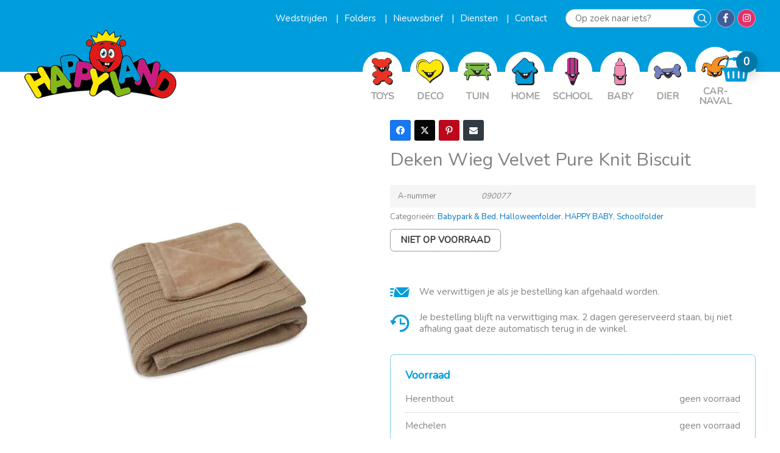

--- FILE ---
content_type: text/css
request_url: https://www.happyland.be/wp-content/micro-themes/active-styles.css?mts=4913&ver=6.8.3
body_size: 14339
content:
/*  MICROTHEMER STYLES  */

/*= Full Code Editor CSS ====== */

/* 10px browser default */

body.geen-thema .fl-menu-accordion-collapse ul#menu-header-hoofdmenu li:last-of-type,
body.back-to-school .fl-menu-accordion-collapse ul#menu-header-hoofdmenu li:last-of-type,
body.tuin .fl-menu-accordion-collapse ul#menu-header-hoofdmenu li:last-of-type,
body.carnaval .fl-menu-accordion-collapse ul#menu-header-hoofdmenu li:last-of-type {
  display: none;
}

/*= General =================== */

/** General >> general **/
body,
html {
  overflow-x: hidden;
}

.ast-scroll-top-icon::before {
  content: '\f042';
  font-family: FontAwesome;
}

body.home.geen-thema .home-theme-slider {
  display: none;
}

body.geen-thema .theme-color,
body.geen-thema .theme-color-heading h1,
body.geen-thema .theme-color-heading h2,
body.geen-thema .theme-color-heading h3,
body.geen-thema .theme-color-price-amount .woocommerce-Price-amount,
body.geen-thema .theme-color-current-tab .uabb-tab-current a,
body.geen-thema .wbm-happyland-winkels .fl-tabs .fl-tabs-labels .fl-tabs-label.fl-tab-active {
  color: #009ddc !important;
}

body.geen-thema .theme-color-hover:hover {
  color: #0079a9 !important;
}

body.geen-thema .theme-background-color,
body.geen-thema .theme-background-color-hover,
body.geen-thema .theme-background-color-row-content-wrap .fl-row-content-wrap,
body.geen-thema .theme-background-color-button-wrap-a .fl-button-wrap a,
body.geen-thema .theme-background-color-p p,
body.geen-thema .theme-background-color-slide .fl-slide-text {
  background-color: #009ddc !important;
}

body.geen-thema .theme-background-color-uabb-info .uabb-module-content .uabb-ultb3-info {
  background-color: rgba(0, 157, 220, 0.85);
}

body.geen-thema .theme-background-color-hover:hover,
body.geen-thema .theme-background-color-button-wrap-a .fl-button-wrap a:hover {
  background-color: #0079a9 !important;
}

body.geen-thema .theme-border-color {
  border-color: #009ddc !important;
}

body.geen-thema svg g.theme-background-color {
  fill: #009ddc;
}

body.geen-thema .wbm-header .wbm_col_menu .wbm_cart .ast-addon-cart-wrap i::before {
  color: #009ddc !important;
}

body.geen-thema .wbm-header .wbm_col_menu .wbm_cart .ast-addon-cart-wrap i::after {
  background-color: #0079a9 !important;
}

body.geen-thema .woocommerce a.button,
body.geen-thema .woocommerce button.button {
  background-color: #a9e6ff !important;
  color: #0079a9 !important;
  border-width: 0px !important;
}

body.geen-thema .woocommerce a.button:hover,
body.geen-thema .woocommerce button.button:hover {
  background-color: #009ddc !important;
  color: white !important;
}

body.geen-thema .woocommerce a.button.alt,
body.geen-thema .woocommerce button.button.alt,
body.geen-thema.woocommerce button.button.alt {
  background-color: #009ddc !important;
  color: white !important;
}

body.geen-thema .woocommerce a.button.alt:hover,
body.geen-thema .woocommerce button.button.alt:hover,
body.geen-thema.woocommerce button.button.alt:hover {
  background-color: #0079a9 !important;
}

body.geen-thema .woocommerce .wpgb-facet .wpgb-checkbox-facet .wpgb-checkbox[aria-pressed="true"] .wpgb-checkbox-control {
  border-color: #009ddc;
  background: #009ddc;
}

body.geen-thema .woocommerce .wpgb-facet .wpgb-button[aria-pressed="true"] {
  background-color: #009ddc;
  border-color: #009ddc;
}

body.geen-thema .woocommerce .wpgb-facet .wpgb-range-facet .wpgb-range-slider .wpgb-range-progress {
  background-color: #009ddc;
}

body.geen-thema .woocommerce .wpgb-facet .wpgb-range-facet .wpgb-range-slider .wpgb-range-thumb {
  border-color: #009ddc;
}

body.geen-thema .woocommerce .woocommerce-error,
.woocommerce-info,
.woocommerce-message {
  color: #009ddc;
}

body.geen-thema .woocommerce .woocommerce-error:before,
.woocommerce-info:before,
.woocommerce-message:before {
  color: #009ddc;
}

body.geen-thema #cc-window {
  background-color: #009ddc;
}

body.geen-thema #cc-window a.cc-btn.cc-allow:hover {
  color: #009ddc;
}

body.geen-thema.search-results .wpgb-pagination-facet ul.wpgb-pagination li a[aria-current=true] {
  background-color: #009ddc;
}

body.geen-thema.search-results .wpgb-pagination-facet ul.wpgb-pagination li a[aria-current=true]:hover {
  color: white;
}

body.geen-thema.search-results .wpgb-pagination-facet ul.wpgb-pagination li a:hover {
  color: #009ddc;
}

body.carnaval .theme-color,
body.carnaval .theme-color-heading h1,
body.carnaval .theme-color-heading h2,
body.carnaval .theme-color-heading h3,
body.carnaval .theme-color-price-amount .woocommerce-Price-amount,
body.carnaval .theme-color-current-tab .uabb-tab-current a,
body.carnaval .wbm-happyland-winkels .fl-tabs .fl-tabs-labels .fl-tabs-label.fl-tab-active {
  color: #f78f1e !important;
}

body.carnaval .theme-color-hover:hover {
  color: #da7508 !important;
}

body.carnaval .theme-background-color,
body.carnaval .theme-background-color-hover,
body.carnaval .theme-background-color-row-content-wrap .fl-row-content-wrap,
body.carnaval .theme-background-color-button-wrap-a .fl-button-wrap a,
body.carnaval .theme-background-color-p p,
body.carnaval .theme-background-color-slide .fl-slide-text {
  background-color: #f78f1e !important;
}

body.carnaval .theme-background-color-uabb-info .uabb-module-content .uabb-ultb3-info {
  background-color: rgba(247, 143, 30, 0.85);
}

body.carnaval .theme-background-color-hover:hover,
body.carnaval .theme-background-color-button-wrap-a .fl-button-wrap a:hover {
  background-color: #da7508 !important;
}

body.carnaval .theme-border-color {
  border-color: #f78f1e !important;
}

body.carnaval svg g.theme-background-color {
  fill: #f78f1e;
}

body.carnaval .wbm-header .wbm_col_menu .wbm_cart .ast-addon-cart-wrap i::before {
  color: #f78f1e !important;
}

body.carnaval .wbm-header .wbm_col_menu .wbm_cart .ast-addon-cart-wrap i::after {
  background-color: #da7508 !important;
}

body.carnaval .woocommerce a.button,
body.carnaval .woocommerce button.button {
  background-color: #fef1e3 !important;
  color: #da7508 !important;
  border-width: 0px !important;
}

body.carnaval .woocommerce a.button:hover,
body.carnaval .woocommerce button.button:hover {
  background-color: #f78f1e !important;
  color: white !important;
}

body.carnaval .woocommerce a.button.alt,
body.carnaval .woocommerce button.button.alt,
body.carnaval.woocommerce button.button.alt {
  background-color: #f78f1e !important;
  color: white !important;
}

body.carnaval .woocommerce a.button.alt:hover,
body.carnaval .woocommerce button.button.alt:hover,
body.carnaval.woocommerce button.button.alt:hover {
  background-color: #da7508 !important;
}

body.carnaval .woocommerce .wpgb-facet .wpgb-checkbox-facet .wpgb-checkbox[aria-pressed="true"] .wpgb-checkbox-control {
  border-color: #f78f1e;
  background: #f78f1e;
}

body.carnaval .woocommerce .wpgb-facet .wpgb-button[aria-pressed="true"] {
  background-color: #f78f1e;
  border-color: #f78f1e;
}

body.carnaval .woocommerce .wpgb-facet .wpgb-range-facet .wpgb-range-slider .wpgb-range-progress {
  background-color: #f78f1e;
}

body.carnaval .woocommerce .wpgb-facet .wpgb-range-facet .wpgb-range-slider .wpgb-range-thumb {
  border-color: #f78f1e;
}

body.carnaval .woocommerce .woocommerce-error,
.woocommerce-info,
.woocommerce-message {
  color: #f78f1e;
}

body.carnaval .woocommerce .woocommerce-error:before,
.woocommerce-info:before,
.woocommerce-message:before {
  color: #f78f1e;
}

body.carnaval #cc-window {
  background-color: #f78f1e;
}

body.carnaval #cc-window a.cc-btn.cc-allow:hover {
  color: #f78f1e;
}

body.carnaval.search-results .wpgb-pagination-facet ul.wpgb-pagination li a[aria-current=true] {
  background-color: #f78f1e;
}

body.carnaval.search-results .wpgb-pagination-facet ul.wpgb-pagination li a[aria-current=true]:hover {
  color: white;
}

body.carnaval.search-results .wpgb-pagination-facet ul.wpgb-pagination li a:hover {
  color: #f78f1e;
}

body.pasen .theme-color,
body.pasen .theme-color-heading h1,
body.pasen .theme-color-heading h2,
body.pasen .theme-color-heading h3,
body.pasen .theme-color-price-amount .woocommerce-Price-amount,
body.pasen .theme-color-current-tab .uabb-tab-current a,
body.pasen .wbm-happyland-winkels .fl-tabs .fl-tabs-labels .fl-tabs-label.fl-tab-active {
  color: #8ed6e5 !important;
}

body.pasen .theme-color-hover:hover {
  color: #65c7db !important;
}

body.pasen .theme-background-color,
body.pasen .theme-background-color-hover,
body.pasen .theme-background-color-row-content-wrap .fl-row-content-wrap,
body.pasen .theme-background-color-button-wrap-a .fl-button-wrap a,
body.pasen .theme-background-color-p p,
body.pasen .theme-background-color-slide .fl-slide-text {
  background-color: #8ed6e5 !important;
}

body.pasen .theme-background-color-uabb-info .uabb-module-content .uabb-ultb3-info {
  background-color: rgba(142, 214, 229, 0.85);
}

body.pasen .theme-background-color-hover:hover,
body.pasen .theme-background-color-button-wrap-a .fl-button-wrap a:hover {
  background-color: #65c7db !important;
}

body.pasen .theme-border-color {
  border-color: #8ed6e5 !important;
}

body.pasen svg g.theme-background-color {
  fill: #8ed6e5;
}

body.pasen .wbm-header .wbm_col_menu .wbm_cart .ast-addon-cart-wrap i::before {
  color: #8ed6e5 !important;
}

body.pasen .wbm-header .wbm_col_menu .wbm_cart .ast-addon-cart-wrap i::after {
  background-color: #65c7db !important;
}

body.pasen .woocommerce a.button,
body.pasen .woocommerce button.button {
  background-color: white !important;
  color: #65c7db !important;
  border-width: 0px !important;
}

body.pasen .woocommerce a.button:hover,
body.pasen .woocommerce button.button:hover {
  background-color: #8ed6e5 !important;
  color: white !important;
}

body.pasen .woocommerce a.button.alt,
body.pasen .woocommerce button.button.alt,
body.pasen.woocommerce button.button.alt {
  background-color: #8ed6e5 !important;
  color: white !important;
}

body.pasen .woocommerce a.button.alt:hover,
body.pasen .woocommerce button.button.alt:hover,
body.pasen.woocommerce button.button.alt:hover {
  background-color: #65c7db !important;
}

body.pasen .woocommerce .wpgb-facet .wpgb-checkbox-facet .wpgb-checkbox[aria-pressed="true"] .wpgb-checkbox-control {
  border-color: #8ed6e5;
  background: #8ed6e5;
}

body.pasen .woocommerce .wpgb-facet .wpgb-button[aria-pressed="true"] {
  background-color: #8ed6e5;
  border-color: #8ed6e5;
}

body.pasen .woocommerce .wpgb-facet .wpgb-range-facet .wpgb-range-slider .wpgb-range-progress {
  background-color: #8ed6e5;
}

body.pasen .woocommerce .wpgb-facet .wpgb-range-facet .wpgb-range-slider .wpgb-range-thumb {
  border-color: #8ed6e5;
}

body.pasen .woocommerce .woocommerce-error,
.woocommerce-info,
.woocommerce-message {
  color: #8ed6e5;
}

body.pasen .woocommerce .woocommerce-error:before,
.woocommerce-info:before,
.woocommerce-message:before {
  color: #8ed6e5;
}

body.pasen #cc-window {
  background-color: #8ed6e5;
}

body.pasen #cc-window a.cc-btn.cc-allow:hover {
  color: #8ed6e5;
}

body.pasen.search-results .wpgb-pagination-facet ul.wpgb-pagination li a[aria-current=true] {
  background-color: #8ed6e5;
}

body.pasen.search-results .wpgb-pagination-facet ul.wpgb-pagination li a[aria-current=true]:hover {
  color: white;
}

body.pasen.search-results .wpgb-pagination-facet ul.wpgb-pagination li a:hover {
  color: #8ed6e5;
}

body.halloween .theme-color,
body.halloween .theme-color-heading h1,
body.halloween .theme-color-heading h2,
body.halloween .theme-color-heading h3,
body.halloween .theme-color-price-amount .woocommerce-Price-amount,
body.halloween .theme-color-current-tab .uabb-tab-current a,
body.halloween .wbm-happyland-winkels .fl-tabs .fl-tabs-labels .fl-tabs-label.fl-tab-active {
  color: #f78f1e !important;
}

body.halloween .theme-color-hover:hover {
  color: #da7508 !important;
}

body.halloween .theme-background-color,
body.halloween .theme-background-color-hover,
body.halloween .theme-background-color-row-content-wrap .fl-row-content-wrap,
body.halloween .theme-background-color-button-wrap-a .fl-button-wrap a,
body.halloween .theme-background-color-p p,
body.halloween .theme-background-color-slide .fl-slide-text {
  background-color: #f78f1e !important;
}

body.halloween .theme-background-color-uabb-info .uabb-module-content .uabb-ultb3-info {
  background-color: rgba(247, 143, 30, 0.85);
}

body.halloween .theme-background-color-hover:hover,
body.halloween .theme-background-color-button-wrap-a .fl-button-wrap a:hover {
  background-color: #da7508 !important;
}

body.halloween .theme-border-color {
  border-color: #f78f1e !important;
}

body.halloween svg g.theme-background-color {
  fill: #f78f1e;
}

body.halloween .wbm-header .wbm_col_menu .wbm_cart .ast-addon-cart-wrap i::before {
  color: #f78f1e !important;
}

body.halloween .wbm-header .wbm_col_menu .wbm_cart .ast-addon-cart-wrap i::after {
  background-color: #da7508 !important;
}

body.halloween .woocommerce a.button,
body.halloween .woocommerce button.button {
  background-color: #fef1e3 !important;
  color: #da7508 !important;
  border-width: 0px !important;
}

body.halloween .woocommerce a.button:hover,
body.halloween .woocommerce button.button:hover {
  background-color: #f78f1e !important;
  color: white !important;
}

body.halloween .woocommerce a.button.alt,
body.halloween .woocommerce button.button.alt,
body.halloween.woocommerce button.button.alt {
  background-color: #f78f1e !important;
  color: white !important;
}

body.halloween .woocommerce a.button.alt:hover,
body.halloween .woocommerce button.button.alt:hover,
body.halloween.woocommerce button.button.alt:hover {
  background-color: #da7508 !important;
}

body.halloween .woocommerce .wpgb-facet .wpgb-checkbox-facet .wpgb-checkbox[aria-pressed="true"] .wpgb-checkbox-control {
  border-color: #f78f1e;
  background: #f78f1e;
}

body.halloween .woocommerce .wpgb-facet .wpgb-button[aria-pressed="true"] {
  background-color: #f78f1e;
  border-color: #f78f1e;
}

body.halloween .woocommerce .wpgb-facet .wpgb-range-facet .wpgb-range-slider .wpgb-range-progress {
  background-color: #f78f1e;
}

body.halloween .woocommerce .wpgb-facet .wpgb-range-facet .wpgb-range-slider .wpgb-range-thumb {
  border-color: #f78f1e;
}

body.halloween .woocommerce .woocommerce-error,
.woocommerce-info,
.woocommerce-message {
  color: #f78f1e;
}

body.halloween .woocommerce .woocommerce-error:before,
.woocommerce-info:before,
.woocommerce-message:before {
  color: #f78f1e;
}

body.halloween #cc-window {
  background-color: #f78f1e;
}

body.halloween #cc-window a.cc-btn.cc-allow:hover {
  color: #f78f1e;
}

body.halloween.search-results .wpgb-pagination-facet ul.wpgb-pagination li a[aria-current=true] {
  background-color: #f78f1e;
}

body.halloween.search-results .wpgb-pagination-facet ul.wpgb-pagination li a[aria-current=true]:hover {
  color: white;
}

body.halloween.search-results .wpgb-pagination-facet ul.wpgb-pagination li a:hover {
  color: #f78f1e;
}

body.sinterklaas .theme-color,
body.sinterklaas .theme-color-heading h1,
body.sinterklaas .theme-color-heading h2,
body.sinterklaas .theme-color-heading h3,
body.sinterklaas .theme-color-price-amount .woocommerce-Price-amount,
body.sinterklaas .theme-color-current-tab .uabb-tab-current a,
body.sinterklaas .wbm-happyland-winkels .fl-tabs .fl-tabs-labels .fl-tabs-label.fl-tab-active {
  color: #ee3124 !important;
}

body.sinterklaas .theme-color-hover:hover {
  color: #cf1c10 !important;
}

body.sinterklaas .theme-background-color,
body.sinterklaas .theme-background-color-hover,
body.sinterklaas .theme-background-color-row-content-wrap .fl-row-content-wrap,
body.sinterklaas .theme-background-color-button-wrap-a .fl-button-wrap a,
body.sinterklaas .theme-background-color-p p,
body.sinterklaas .theme-background-color-slide .fl-slide-text {
  background-color: #ee3124 !important;
}

body.sinterklaas .theme-background-color-uabb-info .uabb-module-content .uabb-ultb3-info {
  background-color: rgba(238, 49, 36, 0.85);
}

body.sinterklaas .theme-background-color-hover:hover,
body.sinterklaas .theme-background-color-button-wrap-a .fl-button-wrap a:hover {
  background-color: #cf1c10 !important;
}

body.sinterklaas .theme-border-color {
  border-color: #ee3124 !important;
}

body.sinterklaas svg g.theme-background-color {
  fill: #ee3124;
}

body.sinterklaas .wbm-header .wbm_col_menu .wbm_cart .ast-addon-cart-wrap i::before {
  color: #ee3124 !important;
}

body.sinterklaas .wbm-header .wbm_col_menu .wbm_cart .ast-addon-cart-wrap i::after {
  background-color: #cf1c10 !important;
}

body.sinterklaas .woocommerce a.button,
body.sinterklaas .woocommerce button.button {
  background-color: #fde3e1 !important;
  color: #cf1c10 !important;
  border-width: 0px !important;
}

body.sinterklaas .woocommerce a.button:hover,
body.sinterklaas .woocommerce button.button:hover {
  background-color: #ee3124 !important;
  color: white !important;
}

body.sinterklaas .woocommerce a.button.alt,
body.sinterklaas .woocommerce button.button.alt,
body.sinterklaas.woocommerce button.button.alt {
  background-color: #ee3124 !important;
  color: white !important;
}

body.sinterklaas .woocommerce a.button.alt:hover,
body.sinterklaas .woocommerce button.button.alt:hover,
body.sinterklaas.woocommerce button.button.alt:hover {
  background-color: #cf1c10 !important;
}

body.sinterklaas .woocommerce .wpgb-facet .wpgb-checkbox-facet .wpgb-checkbox[aria-pressed="true"] .wpgb-checkbox-control {
  border-color: #ee3124;
  background: #ee3124;
}

body.sinterklaas .woocommerce .wpgb-facet .wpgb-button[aria-pressed="true"] {
  background-color: #ee3124;
  border-color: #ee3124;
}

body.sinterklaas .woocommerce .wpgb-facet .wpgb-range-facet .wpgb-range-slider .wpgb-range-progress {
  background-color: #ee3124;
}

body.sinterklaas .woocommerce .wpgb-facet .wpgb-range-facet .wpgb-range-slider .wpgb-range-thumb {
  border-color: #ee3124;
}

body.sinterklaas .woocommerce .woocommerce-error,
.woocommerce-info,
.woocommerce-message {
  color: #ee3124;
}

body.sinterklaas .woocommerce .woocommerce-error:before,
.woocommerce-info:before,
.woocommerce-message:before {
  color: #ee3124;
}

body.sinterklaas #cc-window {
  background-color: #ee3124;
}

body.sinterklaas #cc-window a.cc-btn.cc-allow:hover {
  color: #ee3124;
}

body.sinterklaas.search-results .wpgb-pagination-facet ul.wpgb-pagination li a[aria-current=true] {
  background-color: #ee3124;
}

body.sinterklaas.search-results .wpgb-pagination-facet ul.wpgb-pagination li a[aria-current=true]:hover {
  color: white;
}

body.sinterklaas.search-results .wpgb-pagination-facet ul.wpgb-pagination li a:hover {
  color: #ee3124;
}

body.kerstmis .theme-color,
body.kerstmis .theme-color-heading h1,
body.kerstmis .theme-color-heading h2,
body.kerstmis .theme-color-heading h3,
body.kerstmis .theme-color-price-amount .woocommerce-Price-amount,
body.kerstmis .theme-color-current-tab .uabb-tab-current a,
body.kerstmis .wbm-happyland-winkels .fl-tabs .fl-tabs-labels .fl-tabs-label.fl-tab-active {
  color: #7bc141 !important;
}

body.kerstmis .theme-color-hover:hover {
  color: #639c33 !important;
}

body.kerstmis .theme-background-color,
body.kerstmis .theme-background-color-hover,
body.kerstmis .theme-background-color-row-content-wrap .fl-row-content-wrap,
body.kerstmis .theme-background-color-button-wrap-a .fl-button-wrap a,
body.kerstmis .theme-background-color-p p,
body.kerstmis .theme-background-color-slide .fl-slide-text {
  background-color: #7bc141 !important;
}

body.kerstmis .theme-background-color-uabb-info .uabb-module-content .uabb-ultb3-info {
  background-color: rgba(123, 193, 65, 0.85);
}

body.kerstmis .theme-background-color-hover:hover,
body.kerstmis .theme-background-color-button-wrap-a .fl-button-wrap a:hover {
  background-color: #639c33 !important;
}

body.kerstmis .theme-border-color {
  border-color: #7bc141 !important;
}

body.kerstmis svg g.theme-background-color {
  fill: #7bc141;
}

body.kerstmis .wbm-header .wbm_col_menu .wbm_cart .ast-addon-cart-wrap i::before {
  color: #7bc141 !important;
}

body.kerstmis .wbm-header .wbm_col_menu .wbm_cart .ast-addon-cart-wrap i::after {
  background-color: #639c33 !important;
}

body.kerstmis .woocommerce a.button,
body.kerstmis .woocommerce button.button {
  background-color: #e6f3db !important;
  color: #639c33 !important;
  border-width: 0px !important;
}

body.kerstmis .woocommerce a.button:hover,
body.kerstmis .woocommerce button.button:hover {
  background-color: #7bc141 !important;
  color: white !important;
}

body.kerstmis .woocommerce a.button.alt,
body.kerstmis .woocommerce button.button.alt,
body.kerstmis.woocommerce button.button.alt {
  background-color: #7bc141 !important;
  color: white !important;
}

body.kerstmis .woocommerce a.button.alt:hover,
body.kerstmis .woocommerce button.button.alt:hover,
body.kerstmis.woocommerce button.button.alt:hover {
  background-color: #639c33 !important;
}

body.kerstmis .woocommerce .wpgb-facet .wpgb-checkbox-facet .wpgb-checkbox[aria-pressed="true"] .wpgb-checkbox-control {
  border-color: #7bc141;
  background: #7bc141;
}

body.kerstmis .woocommerce .wpgb-facet .wpgb-button[aria-pressed="true"] {
  background-color: #7bc141;
  border-color: #7bc141;
}

body.kerstmis .woocommerce .wpgb-facet .wpgb-range-facet .wpgb-range-slider .wpgb-range-progress {
  background-color: #7bc141;
}

body.kerstmis .woocommerce .wpgb-facet .wpgb-range-facet .wpgb-range-slider .wpgb-range-thumb {
  border-color: #7bc141;
}

body.kerstmis .woocommerce .woocommerce-error,
.woocommerce-info,
.woocommerce-message {
  color: #7bc141;
}

body.kerstmis .woocommerce .woocommerce-error:before,
.woocommerce-info:before,
.woocommerce-message:before {
  color: #7bc141;
}

body.kerstmis #cc-window {
  background-color: #7bc141;
}

body.kerstmis #cc-window a.cc-btn.cc-allow:hover {
  color: #7bc141;
}

body.kerstmis.search-results .wpgb-pagination-facet ul.wpgb-pagination li a[aria-current=true] {
  background-color: #7bc141;
}

body.kerstmis.search-results .wpgb-pagination-facet ul.wpgb-pagination li a[aria-current=true]:hover {
  color: white;
}

body.kerstmis.search-results .wpgb-pagination-facet ul.wpgb-pagination li a:hover {
  color: #7bc141;
}

body.tuin .theme-color,
body.tuin .theme-color-heading h1,
body.tuin .theme-color-heading h2,
body.tuin .theme-color-heading h3,
body.tuin .theme-color-price-amount .woocommerce-Price-amount,
body.tuin .theme-color-current-tab .uabb-tab-current a,
body.tuin .wbm-happyland-winkels .fl-tabs .fl-tabs-labels .fl-tabs-label.fl-tab-active {
  color: #7bc141 !important;
}

body.tuin .theme-color-hover:hover {
  color: #639c33 !important;
}

body.tuin .theme-background-color,
body.tuin .theme-background-color-hover,
body.tuin .theme-background-color-row-content-wrap .fl-row-content-wrap,
body.tuin .theme-background-color-button-wrap-a .fl-button-wrap a,
body.tuin .theme-background-color-p p,
body.tuin .theme-background-color-slide .fl-slide-text {
  background-color: #7bc141 !important;
}

body.tuin .theme-background-color-uabb-info .uabb-module-content .uabb-ultb3-info {
  background-color: rgba(123, 193, 65, 0.85);
}

body.tuin .theme-background-color-hover:hover,
body.tuin .theme-background-color-button-wrap-a .fl-button-wrap a:hover {
  background-color: #639c33 !important;
}

body.tuin .theme-border-color {
  border-color: #7bc141 !important;
}

body.tuin svg g.theme-background-color {
  fill: #7bc141;
}

body.tuin .wbm-header .wbm_col_menu .wbm_cart .ast-addon-cart-wrap i::before {
  color: #7bc141 !important;
}

body.tuin .wbm-header .wbm_col_menu .wbm_cart .ast-addon-cart-wrap i::after {
  background-color: #639c33 !important;
}

body.tuin .woocommerce a.button,
body.tuin .woocommerce button.button {
  background-color: #e6f3db !important;
  color: #639c33 !important;
  border-width: 0px !important;
}

body.tuin .woocommerce a.button:hover,
body.tuin .woocommerce button.button:hover {
  background-color: #7bc141 !important;
  color: white !important;
}

body.tuin .woocommerce a.button.alt,
body.tuin .woocommerce button.button.alt,
body.tuin.woocommerce button.button.alt {
  background-color: #7bc141 !important;
  color: white !important;
}

body.tuin .woocommerce a.button.alt:hover,
body.tuin .woocommerce button.button.alt:hover,
body.tuin.woocommerce button.button.alt:hover {
  background-color: #639c33 !important;
}

body.tuin .woocommerce .wpgb-facet .wpgb-checkbox-facet .wpgb-checkbox[aria-pressed="true"] .wpgb-checkbox-control {
  border-color: #7bc141;
  background: #7bc141;
}

body.tuin .woocommerce .wpgb-facet .wpgb-button[aria-pressed="true"] {
  background-color: #7bc141;
  border-color: #7bc141;
}

body.tuin .woocommerce .wpgb-facet .wpgb-range-facet .wpgb-range-slider .wpgb-range-progress {
  background-color: #7bc141;
}

body.tuin .woocommerce .wpgb-facet .wpgb-range-facet .wpgb-range-slider .wpgb-range-thumb {
  border-color: #7bc141;
}

body.tuin .woocommerce .woocommerce-error,
.woocommerce-info,
.woocommerce-message {
  color: #7bc141;
}

body.tuin .woocommerce .woocommerce-error:before,
.woocommerce-info:before,
.woocommerce-message:before {
  color: #7bc141;
}

body.tuin #cc-window {
  background-color: #7bc141;
}

body.tuin #cc-window a.cc-btn.cc-allow:hover {
  color: #7bc141;
}

body.tuin.search-results .wpgb-pagination-facet ul.wpgb-pagination li a[aria-current=true] {
  background-color: #7bc141;
}

body.tuin.search-results .wpgb-pagination-facet ul.wpgb-pagination li a[aria-current=true]:hover {
  color: white;
}

body.tuin.search-results .wpgb-pagination-facet ul.wpgb-pagination li a:hover {
  color: #7bc141;
}

body.back-to-school .theme-color,
body.back-to-school .theme-color-heading h1,
body.back-to-school .theme-color-heading h2,
body.back-to-school .theme-color-heading h3,
body.back-to-school .theme-color-price-amount .woocommerce-Price-amount,
body.back-to-school .theme-color-current-tab .uabb-tab-current a,
body.back-to-school .wbm-happyland-winkels .fl-tabs .fl-tabs-labels .fl-tabs-label.fl-tab-active {
  color: #c92f92 !important;
}

body.back-to-school .theme-color-hover:hover {
  color: #a02574 !important;
}

body.back-to-school .theme-background-color,
body.back-to-school .theme-background-color-hover,
body.back-to-school .theme-background-color-row-content-wrap .fl-row-content-wrap,
body.back-to-school .theme-background-color-button-wrap-a .fl-button-wrap a,
body.back-to-school .theme-background-color-p p,
body.back-to-school .theme-background-color-slide .fl-slide-text {
  background-color: #c92f92 !important;
}

body.back-to-school .theme-background-color-uabb-info .uabb-module-content .uabb-ultb3-info {
  background-color: rgba(201, 47, 146, 0.85);
}

body.back-to-school .theme-background-color-hover:hover,
body.back-to-school .theme-background-color-button-wrap-a .fl-button-wrap a:hover {
  background-color: #a02574 !important;
}

body.back-to-school .theme-border-color {
  border-color: #c92f92 !important;
}

body.back-to-school svg g.theme-background-color {
  fill: #c92f92;
}

body.back-to-school .wbm-header .wbm_col_menu .wbm_cart .ast-addon-cart-wrap i::before {
  color: #c92f92 !important;
}

body.back-to-school .wbm-header .wbm_col_menu .wbm_cart .ast-addon-cart-wrap i::after {
  background-color: #a02574 !important;
}

body.back-to-school .woocommerce a.button,
body.back-to-school .woocommerce button.button {
  background-color: #f4d0e7 !important;
  color: #a02574 !important;
  border-width: 0px !important;
}

body.back-to-school .woocommerce a.button:hover,
body.back-to-school .woocommerce button.button:hover {
  background-color: #c92f92 !important;
  color: white !important;
}

body.back-to-school .woocommerce a.button.alt,
body.back-to-school .woocommerce button.button.alt,
body.back-to-school.woocommerce button.button.alt {
  background-color: #c92f92 !important;
  color: white !important;
}

body.back-to-school .woocommerce a.button.alt:hover,
body.back-to-school .woocommerce button.button.alt:hover,
body.back-to-school.woocommerce button.button.alt:hover {
  background-color: #a02574 !important;
}

body.back-to-school .woocommerce .wpgb-facet .wpgb-checkbox-facet .wpgb-checkbox[aria-pressed="true"] .wpgb-checkbox-control {
  border-color: #c92f92;
  background: #c92f92;
}

body.back-to-school .woocommerce .wpgb-facet .wpgb-button[aria-pressed="true"] {
  background-color: #c92f92;
  border-color: #c92f92;
}

body.back-to-school .woocommerce .wpgb-facet .wpgb-range-facet .wpgb-range-slider .wpgb-range-progress {
  background-color: #c92f92;
}

body.back-to-school .woocommerce .wpgb-facet .wpgb-range-facet .wpgb-range-slider .wpgb-range-thumb {
  border-color: #c92f92;
}

body.back-to-school .woocommerce .woocommerce-error,
.woocommerce-info,
.woocommerce-message {
  color: #c92f92;
}

body.back-to-school .woocommerce .woocommerce-error:before,
.woocommerce-info:before,
.woocommerce-message:before {
  color: #c92f92;
}

body.back-to-school #cc-window {
  background-color: #c92f92;
}

body.back-to-school #cc-window a.cc-btn.cc-allow:hover {
  color: #c92f92;
}

body.back-to-school.search-results .wpgb-pagination-facet ul.wpgb-pagination li a[aria-current=true] {
  background-color: #c92f92;
}

body.back-to-school.search-results .wpgb-pagination-facet ul.wpgb-pagination li a[aria-current=true]:hover {
  color: white;
}

body.back-to-school.search-results .wpgb-pagination-facet ul.wpgb-pagination li a:hover {
  color: #c92f92;
}

body.tax-product_cat.term-toys .theme-color,
body.tax-product_cat.term-toys ul#menu-header-hoofdmenu li.menu-item.current-menu-item a,
body.tax-product_cat.term-toys.woocommerce nav.woocommerce-pagination ul li a,
body.tax-product_cat.term-toys .wbm-happyland-winkels .fl-tabs .fl-tabs-labels .fl-tabs-label.fl-tab-active {
  color: #da312a !important;
}

body.tax-product_cat.term-toys.woocommerce nav.woocommerce-pagination ul li a:hover,
body.tax-product_cat.term-toys.woocommerce nav.woocommerce-pagination ul li a:focus {
  color: #fffffe !important;
}

body.tax-product_cat.term-toys .theme-background-color,
body.tax-product_cat.term-toys .theme-background-color-hover,
body.tax-product_cat.term-toys .theme-background-color-row-content-wrap .fl-row-content-wrap,
body.tax-product_cat.term-toys .theme-background-color-button-wrap-a .fl-button-wrap a,
body.tax-product_cat.term-toys.woocommerce nav.woocommerce-pagination ul li a:focus,
body.tax-product_cat.term-toys.woocommerce nav.woocommerce-pagination ul li a:hover,
body.tax-product_cat.term-toys.woocommerce nav.woocommerce-pagination ul li span.current {
  background-color: #da312a !important;
}

body.tax-product_cat.term-toys.woocommerce nav.woocommerce-pagination ul li > span.current,
.woocommerce nav.woocommerce-pagination ul li > .page-numbers {
  border-color: #da312a !important;
}

body.tax-product_cat.term-toys.woocommerce .wbm-header .wbm_col_menu .wbm_cart .ast-addon-cart-wrap i::before {
  color: #da312a !important;
}

body.tax-product_cat.term-toys.woocommerce .wbm-header .wbm_col_menu .wbm_cart .ast-addon-cart-wrap i::after {
  background-color: #b2251f !important;
}

body.tax-product_cat.term-toys.woocommerce a.button,
body.tax-product_cat.term-toys.woocommerce button.button {
  background-color: #f8d9d8 !important;
  color: #b2251f !important;
  border-width: 0px !important;
}

body.tax-product_cat.term-toys.woocommerce a.button:hover,
body.tax-product_cat.term-toys.woocommerce button.button:hover {
  background-color: #da312a !important;
  color: white !important;
}

body.tax-product_cat.term-toys.woocommerce a.button.alt,
body.tax-product_cat.term-toys.woocommerce button.button.alt {
  background-color: #da312a !important;
  color: white !important;
}

body.tax-product_cat.term-toys.woocommerce a.button.alt:hover,
body.tax-product_cat.term-toys.woocommerce button.button.alt:hover {
  background-color: #b2251f !important;
}

body.tax-product_cat.term-toys.woocommerce .wpgb-facet .wpgb-checkbox-facet .wpgb-checkbox[aria-pressed="true"] .wpgb-checkbox-control {
  background: #da312a;
  border-color: #da312a;
}

body.tax-product_cat.term-toys.woocommerce .wpgb-facet .wpgb-button[aria-pressed="true"] {
  background-color: #da312a;
  border-color: #da312a;
}

body.tax-product_cat.term-toys.woocommerce .wpgb-facet .wpgb-range-facet .wpgb-range-slider .wpgb-range-progress {
  background-color: #da312a;
}

body.tax-product_cat.term-toys.woocommerce .wpgb-facet .wpgb-range-facet .wpgb-range-slider .wpgb-range-thumb {
  border-color: #da312a;
}

body.tax-product_cat.term-toys.woocommerce .woocommerce-error,
.woocommerce-info,
.woocommerce-message {
  color: #da312a;
}

body.tax-product_cat.term-toys.woocommerce .woocommerce-error:before,
.woocommerce-info:before,
.woocommerce-message:before {
  color: #da312a;
}

body.tax-product_cat.term-toys.woocommerce #cc-window {
  background-color: #da312a;
}

body.tax-product_cat.term-toys.woocommerce #cc-window a.cc-btn.cc-allow:hover {
  color: #da312a;
}

body.tax-product_cat.term-deco .theme-color,
body.tax-product_cat.term-deco ul#menu-header-hoofdmenu li.menu-item.current-menu-item a,
body.tax-product_cat.term-deco.woocommerce nav.woocommerce-pagination ul li a,
body.tax-product_cat.term-deco .theme-color-current-tab .uabb-tab-current a,
body.tax-product_cat.term-deco .wbm-happyland-winkels .fl-tabs .fl-tabs-labels .fl-tabs-label.fl-tab-active {
  color: #f8c623 !important;
}

body.tax-product_cat.term-deco.woocommerce nav.woocommerce-pagination ul li a:hover,
body.tax-product_cat.term-deco.woocommerce nav.woocommerce-pagination ul li a:focus {
  color: #fffffe !important;
}

body.tax-product_cat.term-deco .theme-background-color,
body.tax-product_cat.term-deco .theme-background-color-hover,
body.tax-product_cat.term-deco .theme-background-color-row-content-wrap .fl-row-content-wrap,
body.tax-product_cat.term-deco .theme-background-color-button-wrap-a .fl-button-wrap a,
body.tax-product_cat.term-deco.woocommerce nav.woocommerce-pagination ul li a:focus,
body.tax-product_cat.term-deco.woocommerce nav.woocommerce-pagination ul li a:hover,
body.tax-product_cat.term-deco.woocommerce nav.woocommerce-pagination ul li span.current {
  background-color: #f8c623 !important;
}

body.tax-product_cat.term-deco.woocommerce nav.woocommerce-pagination ul li > span.current,
.woocommerce nav.woocommerce-pagination ul li > .page-numbers {
  border-color: #f8c623 !important;
}

body.tax-product_cat.term-deco.woocommerce .wbm-header .wbm_col_menu .wbm_cart .ast-addon-cart-wrap i::before {
  color: #f8c623 !important;
}

body.tax-product_cat.term-deco.woocommerce .wbm-header .wbm_col_menu .wbm_cart .ast-addon-cart-wrap i::after {
  background-color: #e1ae07 !important;
}

body.tax-product_cat.term-deco.woocommerce a.button,
body.tax-product_cat.term-deco.woocommerce button.button {
  background-color: #fef9e9 !important;
  color: #e1ae07 !important;
  border-width: 0px !important;
}

body.tax-product_cat.term-deco.woocommerce a.button:hover,
body.tax-product_cat.term-deco.woocommerce button.button:hover {
  background-color: #f8c623 !important;
  color: white !important;
}

body.tax-product_cat.term-deco.woocommerce a.button.alt,
body.tax-product_cat.term-deco.woocommerce button.button.alt {
  background-color: #f8c623 !important;
  color: white !important;
}

body.tax-product_cat.term-deco.woocommerce a.button.alt:hover,
body.tax-product_cat.term-deco.woocommerce button.button.alt:hover {
  background-color: #e1ae07 !important;
}

body.tax-product_cat.term-deco.woocommerce .wpgb-facet .wpgb-checkbox-facet .wpgb-checkbox[aria-pressed="true"] .wpgb-checkbox-control {
  background: #f8c623;
  border-color: #f8c623;
}

body.tax-product_cat.term-deco.woocommerce .wpgb-facet .wpgb-button[aria-pressed="true"] {
  background-color: #f8c623;
  border-color: #f8c623;
}

body.tax-product_cat.term-deco.woocommerce .wpgb-facet .wpgb-range-facet .wpgb-range-slider .wpgb-range-progress {
  background-color: #f8c623;
}

body.tax-product_cat.term-deco.woocommerce .wpgb-facet .wpgb-range-facet .wpgb-range-slider .wpgb-range-thumb {
  border-color: #f8c623;
}

body.tax-product_cat.term-deco.woocommerce .woocommerce-error,
.woocommerce-info,
.woocommerce-message {
  color: #f8c623;
}

body.tax-product_cat.term-deco.woocommerce .woocommerce-error:before,
.woocommerce-info:before,
.woocommerce-message:before {
  color: #f8c623;
}

body.tax-product_cat.term-deco.woocommerce #cc-window {
  background-color: #f8c623;
}

body.tax-product_cat.term-deco.woocommerce #cc-window a.cc-btn.cc-allow:hover {
  color: #f8c623;
}

body.tax-product_cat.term-tuin .theme-color,
body.tax-product_cat.term-tuin ul#menu-header-hoofdmenu li.menu-item.current-menu-item a,
body.tax-product_cat.term-tuin.woocommerce nav.woocommerce-pagination ul li a,
body.tax-product_cat.term-tuin .theme-color-current-tab .uabb-tab-current a,
body.tax-product_cat.term-tuin .wbm-happyland-winkels .fl-tabs .fl-tabs-labels .fl-tabs-label.fl-tab-active {
  color: #7bc141 !important;
}

body.tax-product_cat.term-tuin.woocommerce nav.woocommerce-pagination ul li a:hover,
body.tax-product_cat.term-tuin.woocommerce nav.woocommerce-pagination ul li a:focus {
  color: #fffffe !important;
}

body.tax-product_cat.term-tuin .theme-background-color,
body.tax-product_cat.term-tuin .theme-background-color-hover,
body.tax-product_cat.term-tuin .theme-background-color-row-content-wrap .fl-row-content-wrap,
body.tax-product_cat.term-tuin .theme-background-color-button-wrap-a .fl-button-wrap a,
body.tax-product_cat.term-tuin.woocommerce nav.woocommerce-pagination ul li a:focus,
body.tax-product_cat.term-tuin.woocommerce nav.woocommerce-pagination ul li a:hover,
body.tax-product_cat.term-tuin.woocommerce nav.woocommerce-pagination ul li span.current {
  background-color: #7bc141 !important;
}

body.tax-product_cat.term-tuin.woocommerce nav.woocommerce-pagination ul li > span.current,
.woocommerce nav.woocommerce-pagination ul li > .page-numbers {
  border-color: #7bc141 !important;
}

body.tax-product_cat.term-tuin.woocommerce .wbm-header .wbm_col_menu .wbm_cart .ast-addon-cart-wrap i::before {
  color: #7bc141 !important;
}

body.tax-product_cat.term-tuin.woocommerce .wbm-header .wbm_col_menu .wbm_cart .ast-addon-cart-wrap i::after {
  background-color: #639c33 !important;
}

body.tax-product_cat.term-tuin.woocommerce button.button {
  background-color: #e6f3db !important;
  color: #639c33 !important;
  border-width: 0px !important;
}

body.tax-product_cat.term-tuin.woocommerce button.button:hover {
  background-color: #7bc141 !important;
  color: white !important;
}

body.tax-product_cat.term-tuin.woocommerce a.button.alt,
body.tax-product_cat.term-tuin.woocommerce button.button.alt {
  background-color: #7bc141 !important;
  color: white !important;
}

body.tax-product_cat.term-tuin.woocommerce a.button.alt:hover,
body.tax-product_cat.term-tuin.woocommerce button.button.alt:hover {
  background-color: #639c33 !important;
}

body.tax-product_cat.term-tuin.woocommerce .wpgb-facet .wpgb-checkbox-facet .wpgb-checkbox[aria-pressed="true"] .wpgb-checkbox-control {
  background: #7bc141;
  border-color: #7bc141;
}

body.tax-product_cat.term-tuin.woocommerce .wpgb-facet .wpgb-button[aria-pressed="true"] {
  background-color: #7bc141;
  border-color: #7bc141;
}

body.tax-product_cat.term-tuin.woocommerce .wpgb-facet .wpgb-range-facet .wpgb-range-slider .wpgb-range-progress {
  background-color: #7bc141;
}

body.tax-product_cat.term-tuin.woocommerce .wpgb-facet .wpgb-range-facet .wpgb-range-slider .wpgb-range-thumb {
  border-color: #7bc141;
}

body.tax-product_cat.term-tuin.woocommerce .woocommerce-error,
.woocommerce-info,
.woocommerce-message {
  color: #7bc141;
}

body.tax-product_cat.term-tuin.woocommerce .woocommerce-error:before,
.woocommerce-info:before,
.woocommerce-message:before {
  color: #7bc141;
}

body.tax-product_cat.term-tuin.woocommerce #cc-window {
  background-color: #7bc141;
}

body.tax-product_cat.term-tuin.woocommerce #cc-window a.cc-btn.cc-allow:hover {
  color: #7bc141;
}

body.tax-product_cat.term-home .theme-color,
body.tax-product_cat.term-home ul#menu-header-hoofdmenu li.menu-item.current-menu-item a,
body.tax-product_cat.term-home.woocommerce nav.woocommerce-pagination ul li a,
body.tax-product_cat.term-home .theme-color-current-tab .uabb-tab-current a,
body.tax-product_cat.term-home .wbm-happyland-winkels .fl-tabs .fl-tabs-labels .fl-tabs-label.fl-tab-active {
  color: #009ddc !important;
}

body.tax-product_cat.term-home.woocommerce nav.woocommerce-pagination ul li a:hover,
body.tax-product_cat.term-home.woocommerce nav.woocommerce-pagination ul li a:focus {
  color: #fffffe !important;
}

body.tax-product_cat.term-home .theme-background-color,
body.tax-product_cat.term-home .theme-background-color-hover,
body.tax-product_cat.term-home .theme-background-color-row-content-wrap .fl-row-content-wrap,
body.tax-product_cat.term-home .theme-background-color-button-wrap-a .fl-button-wrap a,
body.tax-product_cat.term-home.woocommerce nav.woocommerce-pagination ul li a:focus,
body.tax-product_cat.term-home.woocommerce nav.woocommerce-pagination ul li a:hover,
body.tax-product_cat.term-home.woocommerce nav.woocommerce-pagination ul li span.current {
  background-color: #009ddc !important;
}

body.tax-product_cat.term-home.woocommerce nav.woocommerce-pagination ul li > span.current,
.woocommerce nav.woocommerce-pagination ul li > .page-numbers {
  border-color: #009ddc !important;
}

body.tax-product_cat.term-home.woocommerce .wbm-header .wbm_col_menu .wbm_cart .ast-addon-cart-wrap i::before {
  color: #009ddc !important;
}

body.tax-product_cat.term-home.woocommerce .wbm-header .wbm_col_menu .wbm_cart .ast-addon-cart-wrap i::after {
  background-color: #0079a9 !important;
}

body.tax-product_cat.term-home.woocommerce a.button,
body.tax-product_cat.term-home.woocommerce button.button {
  background-color: #a9e6ff !important;
  color: #0079a9 !important;
  border-width: 0px !important;
}

body.tax-product_cat.term-home.woocommerce a.button:hover,
body.tax-product_cat.term-home.woocommerce button.button:hover {
  background-color: #009ddc !important;
  color: white !important;
}

body.tax-product_cat.term-home.woocommerce a.button.alt,
body.tax-product_cat.term-home.woocommerce button.button.alt {
  background-color: #009ddc !important;
  color: white !important;
}

body.tax-product_cat.term-home.woocommerce a.button.alt:hover,
body.tax-product_cat.term-home.woocommerce button.button.alt:hover {
  background-color: #0079a9 !important;
}

body.tax-product_cat.term-home.woocommerce .wpgb-facet .wpgb-checkbox-facet .wpgb-checkbox[aria-pressed="true"] .wpgb-checkbox-control {
  background: #009ddc;
  border-color: #009ddc;
}

body.tax-product_cat.term-home.woocommerce .wpgb-facet .wpgb-button[aria-pressed="true"] {
  background-color: #009ddc;
  border-color: #009ddc;
}

body.tax-product_cat.term-home.woocommerce .wpgb-facet .wpgb-range-facet .wpgb-range-slider .wpgb-range-progress {
  background-color: #009ddc;
}

body.tax-product_cat.term-home.woocommerce .wpgb-facet .wpgb-range-facet .wpgb-range-slider .wpgb-range-thumb {
  border-color: #009ddc;
}

body.tax-product_cat.term-home.woocommerce .woocommerce-error,
.woocommerce-info,
.woocommerce-message {
  color: #009ddc;
}

body.tax-product_cat.term-home.woocommerce .woocommerce-error:before,
.woocommerce-info:before,
.woocommerce-message:before {
  color: #009ddc;
}

body.tax-product_cat.term-home.woocommerce #cc-window {
  background-color: #009ddc;
}

body.tax-product_cat.term-home.woocommerce #cc-window a.cc-btn.cc-allow:hover {
  color: #009ddc;
}

body.tax-product_cat.term-school .theme-color,
body.tax-product_cat.term-school ul#menu-header-hoofdmenu li.menu-item.current-menu-item a,
body.tax-product_cat.term-school.woocommerce nav.woocommerce-pagination ul li a,
body.tax-product_cat.term-school .theme-color-current-tab .uabb-tab-current a,
body.tax-product_cat.term-school .wbm-happyland-winkels .fl-tabs .fl-tabs-labels .fl-tabs-label.fl-tab-active {
  color: #c92f92 !important;
}

body.tax-product_cat.term-school.woocommerce nav.woocommerce-pagination ul li a:hover,
body.tax-product_cat.term-school.woocommerce nav.woocommerce-pagination ul li a:focus {
  color: #fffffe !important;
}

body.tax-product_cat.term-school .theme-background-color,
body.tax-product_cat.term-school .theme-background-color-hover,
body.tax-product_cat.term-school .theme-background-color-row-content-wrap .fl-row-content-wrap,
body.tax-product_cat.term-school .theme-background-color-button-wrap-a .fl-button-wrap a,
body.tax-product_cat.term-school.woocommerce nav.woocommerce-pagination ul li a:focus,
body.tax-product_cat.term-school.woocommerce nav.woocommerce-pagination ul li a:hover,
body.tax-product_cat.term-school.woocommerce nav.woocommerce-pagination ul li span.current {
  background-color: #c92f92 !important;
}

body.tax-product_cat.term-school.woocommerce nav.woocommerce-pagination ul li > span.current,
.woocommerce nav.woocommerce-pagination ul li > .page-numbers {
  border-color: #c92f92 !important;
}

body.tax-product_cat.term-school.woocommerce .wbm-header .wbm_col_menu .wbm_cart .ast-addon-cart-wrap i::before {
  color: #c92f92 !important;
}

body.tax-product_cat.term-school.woocommerce .wbm-header .wbm_col_menu .wbm_cart .ast-addon-cart-wrap i::after {
  background-color: #a02574 !important;
}

body.tax-product_cat.term-school.woocommerce a.button,
body.tax-product_cat.term-school.woocommerce button.button {
  background-color: #f4d0e7 !important;
  color: #a02574 !important;
  border-width: 0px !important;
}

body.tax-product_cat.term-school.woocommerce a.button:hover,
body.tax-product_cat.term-school.woocommerce button.button:hover {
  background-color: #c92f92 !important;
  color: white !important;
}

body.tax-product_cat.term-school.woocommerce a.button.alt,
body.tax-product_cat.term-school.woocommerce button.button.alt {
  background-color: #c92f92 !important;
  color: white !important;
}

body.tax-product_cat.term-school.woocommerce a.button.alt:hover,
body.tax-product_cat.term-school.woocommerce button.button.alt:hover {
  background-color: #a02574 !important;
}

body.tax-product_cat.term-school.woocommerce .wpgb-facet .wpgb-checkbox-facet .wpgb-checkbox[aria-pressed="true"] .wpgb-checkbox-control {
  background: #c92f92;
  border-color: #c92f92;
}

body.tax-product_cat.term-school.woocommerce .wpgb-facet .wpgb-button[aria-pressed="true"] {
  background-color: #c92f92;
  border-color: #c92f92;
}

body.tax-product_cat.term-school.woocommerce .wpgb-facet .wpgb-range-facet .wpgb-range-slider .wpgb-range-progress {
  background-color: #c92f92;
}

body.tax-product_cat.term-school.woocommerce .wpgb-facet .wpgb-range-facet .wpgb-range-slider .wpgb-range-thumb {
  border-color: #c92f92;
}

body.tax-product_cat.term-school.woocommerce .woocommerce-error,
.woocommerce-info,
.woocommerce-message {
  color: #c92f92;
}

body.tax-product_cat.term-school.woocommerce .woocommerce-error:before,
.woocommerce-info:before,
.woocommerce-message:before {
  color: #c92f92;
}

body.tax-product_cat.term-school.woocommerce #cc-window {
  background-color: #c92f92;
}

body.tax-product_cat.term-school.woocommerce #cc-window a.cc-btn.cc-allow:hover {
  color: #c92f92;
}

body.tax-product_cat.term-baby .theme-color,
body.tax-product_cat.term-baby ul#menu-header-hoofdmenu li.menu-item.current-menu-item a,
body.tax-product_cat.term-baby.woocommerce nav.woocommerce-pagination ul li a,
body.tax-product_cat.term-baby .theme-color-current-tab .uabb-tab-current a,
body.tax-product_cat.term-baby .wbm-happyland-winkels .fl-tabs .fl-tabs-labels .fl-tabs-label.fl-tab-active {
  color: #f38ab4 !important;
}

body.tax-product_cat.term-baby.woocommerce nav.woocommerce-pagination ul li a:hover,
body.tax-product_cat.term-baby.woocommerce nav.woocommerce-pagination ul li a:focus {
  color: #fffffe !important;
}

body.tax-product_cat.term-baby .theme-background-color,
body.tax-product_cat.term-baby .theme-background-color-hover,
body.tax-product_cat.term-baby .theme-background-color-row-content-wrap .fl-row-content-wrap,
body.tax-product_cat.term-baby .theme-background-color-button-wrap-a .fl-button-wrap a,
body.tax-product_cat.term-baby.woocommerce nav.woocommerce-pagination ul li a:focus,
body.tax-product_cat.term-baby.woocommerce nav.woocommerce-pagination ul li a:hover,
body.tax-product_cat.term-baby.woocommerce nav.woocommerce-pagination ul li span.current {
  background-color: #f38ab4 !important;
}

body.tax-product_cat.term-baby.woocommerce nav.woocommerce-pagination ul li > span.current,
.woocommerce nav.woocommerce-pagination ul li > .page-numbers {
  border-color: #f38ab4 !important;
}

body.tax-product_cat.term-baby.woocommerce .wbm-header .wbm_col_menu .wbm_cart .ast-addon-cart-wrap i::before {
  color: #f38ab4 !important;
}

body.tax-product_cat.term-baby.woocommerce .wbm-header .wbm_col_menu .wbm_cart .ast-addon-cart-wrap i::after {
  background-color: #ee5c96 !important;
}

body.tax-product_cat.term-baby.woocommerce a.button,
body.tax-product_cat.term-baby.woocommerce button.button {
  background-color: white !important;
  color: #ee5c96 !important;
  border-width: 0px !important;
}

body.tax-product_cat.term-baby.woocommerce a.button:hover,
body.tax-product_cat.term-baby.woocommerce button.button:hover {
  background-color: #f38ab4 !important;
  color: white !important;
}

body.tax-product_cat.term-baby.woocommerce a.button.alt,
body.tax-product_cat.term-baby.woocommerce button.button.alt {
  background-color: #f38ab4 !important;
  color: white !important;
}

body.tax-product_cat.term-baby.woocommerce a.button.alt:hover,
body.tax-product_cat.term-baby.woocommerce button.button.alt:hover {
  background-color: #ee5c96 !important;
}

body.tax-product_cat.term-baby.woocommerce .wpgb-facet .wpgb-checkbox-facet .wpgb-checkbox[aria-pressed="true"] .wpgb-checkbox-control {
  background: #f38ab4;
  border-color: #f38ab4;
}

body.tax-product_cat.term-baby.woocommerce .wpgb-facet .wpgb-button[aria-pressed="true"] {
  background-color: #f38ab4;
  border-color: #f38ab4;
}

body.tax-product_cat.term-baby.woocommerce .wpgb-facet .wpgb-range-facet .wpgb-range-slider .wpgb-range-progress {
  background-color: #f38ab4;
}

body.tax-product_cat.term-baby.woocommerce .wpgb-facet .wpgb-range-facet .wpgb-range-slider .wpgb-range-thumb {
  border-color: #f38ab4;
}

body.tax-product_cat.term-baby.woocommerce .woocommerce-error,
.woocommerce-info,
.woocommerce-message {
  color: #f38ab4;
}

body.tax-product_cat.term-baby.woocommerce .woocommerce-error:before,
.woocommerce-info:before,
.woocommerce-message:before {
  color: #f38ab4;
}

body.tax-product_cat.term-baby.woocommerce #cc-window {
  background-color: #f38ab4;
}

body.tax-product_cat.term-baby.woocommerce #cc-window a.cc-btn.cc-allow:hover {
  color: #f38ab4;
}

body.tax-product_cat.term-dier .theme-color,
body.tax-product_cat.term-dier ul#menu-header-hoofdmenu li.menu-item.current-menu-item a,
body.tax-product_cat.term-dier.woocommerce nav.woocommerce-pagination ul li a,
body.tax-product_cat.term-dier .theme-color-current-tab .uabb-tab-current a,
body.tax-product_cat.term-dier .wbm-happyland-winkels .fl-tabs .fl-tabs-labels .fl-tabs-label.fl-tab-active {
  color: #7581bf !important;
}

body.tax-product_cat.term-dier.woocommerce nav.woocommerce-pagination ul li a:hover,
body.tax-product_cat.term-dier.woocommerce nav.woocommerce-pagination ul li a:focus {
  color: #fffffe !important;
}

body.tax-product_cat.term-dier .theme-background-color,
body.tax-product_cat.term-dier .theme-background-color-hover,
body.tax-product_cat.term-dier .theme-background-color-row-content-wrap .fl-row-content-wrap,
body.tax-product_cat.term-dier .theme-background-color-button-wrap-a .fl-button-wrap a,
body.tax-product_cat.term-dier.woocommerce nav.woocommerce-pagination ul li a:focus,
body.tax-product_cat.term-dier.woocommerce nav.woocommerce-pagination ul li a:hover,
body.tax-product_cat.term-dier.woocommerce nav.woocommerce-pagination ul li span.current {
  background-color: #7581bf !important;
}

body.tax-product_cat.term-dier.woocommerce nav.woocommerce-pagination ul li > span.current,
.woocommerce nav.woocommerce-pagination ul li > .page-numbers {
  border-color: #7581bf !important;
}

body.tax-product_cat.term-dier.woocommerce .wbm-header .wbm_col_menu .wbm_cart .ast-addon-cart-wrap i::before {
  color: #7581bf !important;
}

body.tax-product_cat.term-dier.woocommerce .wbm-header .wbm_col_menu .wbm_cart .ast-addon-cart-wrap i::after {
  background-color: #5261af !important;
}

body.tax-product_cat.term-dier.woocommerce a.button,
body.tax-product_cat.term-dier.woocommerce button.button {
  background-color: white !important;
  color: #5261af !important;
  border-width: 0px !important;
}

body.tax-product_cat.term-dier.woocommerce a.button:hover,
body.tax-product_cat.term-dier.woocommerce button.button:hover {
  background-color: #7581bf !important;
  color: white !important;
}

body.tax-product_cat.term-dier.woocommerce a.button.alt,
body.tax-product_cat.term-dier.woocommerce button.button.alt {
  background-color: #7581bf !important;
  color: white !important;
}

body.tax-product_cat.term-dier.woocommerce a.button.alt:hover,
body.tax-product_cat.term-dier.woocommerce button.button.alt:hover {
  background-color: #5261af !important;
}

body.tax-product_cat.term-dier.woocommerce .wpgb-facet .wpgb-checkbox-facet .wpgb-checkbox[aria-pressed="true"] .wpgb-checkbox-control {
  background: #7581bf;
  border-color: #7581bf;
}

body.tax-product_cat.term-dier.woocommerce .wpgb-facet .wpgb-button[aria-pressed="true"] {
  background-color: #7581bf;
  border-color: #7581bf;
}

body.tax-product_cat.term-dier.woocommerce .wpgb-facet .wpgb-range-facet .wpgb-range-slider .wpgb-range-progress {
  background-color: #7581bf;
}

body.tax-product_cat.term-dier.woocommerce .wpgb-facet .wpgb-range-facet .wpgb-range-slider .wpgb-range-thumb {
  border-color: #7581bf;
}

body.tax-product_cat.term-dier.woocommerce .woocommerce-error,
.woocommerce-info,
.woocommerce-message {
  color: #7581bf;
}

body.tax-product_cat.term-dier.woocommerce .woocommerce-error:before,
.woocommerce-info:before,
.woocommerce-message:before {
  color: #7581bf;
}

body.tax-product_cat.term-dier.woocommerce #cc-window {
  background-color: #7581bf;
}

body.tax-product_cat.term-dier.woocommerce #cc-window a.cc-btn.cc-allow:hover {
  color: #7581bf;
}

body.tax-product_cat.term-carnaval .theme-color,
body.tax-product_cat.term-carnaval ul#menu-header-hoofdmenu li.menu-item.current-menu-item a,
body.tax-product_cat.term-carnaval.woocommerce nav.woocommerce-pagination ul li a,
body.tax-product_cat.term-carnaval .theme-color-current-tab .uabb-tab-current a,
body.tax-product_cat.term-carnaval .wbm-happyland-winkels .fl-tabs .fl-tabs-labels .fl-tabs-label.fl-tab-active {
  color: #f78f1e !important;
}

body.tax-product_cat.term-carnaval.woocommerce nav.woocommerce-pagination ul li a:hover,
body.tax-product_cat.term-carnaval.woocommerce nav.woocommerce-pagination ul li a:focus {
  color: #f78f1e !important;
}

body.tax-product_cat.term-carnaval .theme-background-color,
body.tax-product_cat.term-carnaval .theme-background-color-hover,
body.tax-product_cat.term-carnaval .theme-background-color-row-content-wrap .fl-row-content-wrap,
body.tax-product_cat.term-carnaval .theme-background-color-button-wrap-a .fl-button-wrap a,
body.tax-product_cat.term-carnaval.woocommerce nav.woocommerce-pagination ul li a:focus,
body.tax-product_cat.term-carnaval.woocommerce nav.woocommerce-pagination ul li a:hover,
body.tax-product_cat.term-carnaval.woocommerce nav.woocommerce-pagination ul li span.current {
  background-color: #f78f1e !important;
}

body.tax-product_cat.term-carnaval.woocommerce nav.woocommerce-pagination ul li > span.current,
.woocommerce nav.woocommerce-pagination ul li > .page-numbers {
  border-color: #f78f1e !important;
}

body.tax-product_cat.term-carnaval.woocommerce .wbm-header .wbm_col_menu .wbm_cart .ast-addon-cart-wrap i::before {
  color: #f78f1e !important;
}

body.tax-product_cat.term-carnaval.woocommerce .wbm-header .wbm_col_menu .wbm_cart .ast-addon-cart-wrap i::after {
  background-color: #da7508 !important;
}

body.tax-product_cat.term-carnaval.woocommerce a.button,
body.tax-product_cat.term-carnaval.woocommerce button.button {
  background-color: #fef1e3 !important;
  color: #da7508 !important;
  border-width: 0px !important;
}

body.tax-product_cat.term-carnaval.woocommerce a.button:hover,
body.tax-product_cat.term-carnaval.woocommerce button.button:hover {
  background-color: #f78f1e !important;
  color: white !important;
}

body.tax-product_cat.term-carnaval.woocommerce a.button.alt,
body.tax-product_cat.term-carnaval.woocommerce button.button.alt {
  background-color: #f78f1e !important;
  color: white !important;
}

body.tax-product_cat.term-carnaval.woocommerce a.button.alt:hover,
body.tax-product_cat.term-carnaval.woocommerce button.button.alt:hover {
  background-color: #da7508 !important;
}

body.tax-product_cat.term-carnaval.woocommerce .wpgb-facet .wpgb-checkbox-facet .wpgb-checkbox[aria-pressed="true"] .wpgb-checkbox-control {
  background: #f78f1e;
  border-color: #f78f1e;
}

body.tax-product_cat.term-carnaval.woocommerce .wpgb-facet .wpgb-button[aria-pressed="true"] {
  background-color: #f78f1e;
  border-color: #f78f1e;
}

body.tax-product_cat.term-carnaval.woocommerce .wpgb-facet .wpgb-range-facet .wpgb-range-slider .wpgb-range-progress {
  background-color: #f78f1e;
}

body.tax-product_cat.term-carnaval.woocommerce .wpgb-facet .wpgb-range-facet .wpgb-range-slider .wpgb-range-thumb {
  border-color: #f78f1e;
}

body.tax-product_cat.term-carnaval.woocommerce .woocommerce-error,
.woocommerce-info,
.woocommerce-message {
  color: #f78f1e;
}

body.tax-product_cat.term-carnaval.woocommerce .woocommerce-error:before,
.woocommerce-info:before,
.woocommerce-message:before {
  color: #f78f1e;
}

body.tax-product_cat.term-carnaval.woocommerce #cc-window {
  background-color: #f78f1e;
}

body.tax-product_cat.term-carnaval.woocommerce #cc-window a.cc-btn.cc-allow:hover {
  color: #f78f1e;
}

body.tax-product_cat.term-kerstmis .theme-color,
body.tax-product_cat.term-kerstmis ul#menu-header-hoofdmenu li.menu-item.current-menu-item a,
body.tax-product_cat.term-kerstmis.woocommerce nav.woocommerce-pagination ul li a,
body.tax-product_cat.term-kerstmis .theme-color-current-tab .uabb-tab-current a,
body.tax-product_cat.term-kerstmis .wbm-happyland-winkels .fl-tabs .fl-tabs-labels .fl-tabs-label.fl-tab-active {
  color: #7bc141 !important;
}

body.tax-product_cat.term-kerstmis.woocommerce nav.woocommerce-pagination ul li a:hover,
body.tax-product_cat.term-kerstmis.woocommerce nav.woocommerce-pagination ul li a:focus {
  color: #7bc141 !important;
}

body.tax-product_cat.term-kerstmis .theme-background-color,
body.tax-product_cat.term-kerstmis .theme-background-color-hover,
body.tax-product_cat.term-kerstmis .theme-background-color-row-content-wrap .fl-row-content-wrap,
body.tax-product_cat.term-kerstmis .theme-background-color-button-wrap-a .fl-button-wrap a,
body.tax-product_cat.term-kerstmis.woocommerce nav.woocommerce-pagination ul li a:focus,
body.tax-product_cat.term-kerstmis.woocommerce nav.woocommerce-pagination ul li a:hover,
body.tax-product_cat.term-kerstmis.woocommerce nav.woocommerce-pagination ul li span.current {
  background-color: #7bc141 !important;
}

body.tax-product_cat.term-kerstmis.woocommerce nav.woocommerce-pagination ul li > span.current,
.woocommerce nav.woocommerce-pagination ul li > .page-numbers {
  border-color: #7bc141 !important;
}

body.tax-product_cat.term-kerstmis.woocommerce .wbm-header .wbm_col_menu .wbm_cart .ast-addon-cart-wrap i::before {
  color: #7bc141 !important;
}

body.tax-product_cat.term-kerstmis.woocommerce .wbm-header .wbm_col_menu .wbm_cart .ast-addon-cart-wrap i::after {
  background-color: #639c33 !important;
}

body.tax-product_cat.term-kerstmis.woocommerce a.button,
body.tax-product_cat.term-kerstmis.woocommerce button.button {
  background-color: #e6f3db !important;
  color: #639c33 !important;
  border-width: 0px !important;
}

body.tax-product_cat.term-kerstmis.woocommerce a.button:hover,
body.tax-product_cat.term-kerstmis.woocommerce button.button:hover {
  background-color: #7bc141 !important;
  color: white !important;
}

body.tax-product_cat.term-kerstmis.woocommerce a.button.alt,
body.tax-product_cat.term-kerstmis.woocommerce button.button.alt {
  background-color: #7bc141 !important;
  color: white !important;
}

body.tax-product_cat.term-kerstmis.woocommerce a.button.alt:hover,
body.tax-product_cat.term-kerstmis.woocommerce button.button.alt:hover {
  background-color: #639c33 !important;
}

body.tax-product_cat.term-kerstmis.woocommerce .wpgb-facet .wpgb-checkbox-facet .wpgb-checkbox[aria-pressed="true"] .wpgb-checkbox-control {
  background: #7bc141;
  border-color: #7bc141;
}

body.tax-product_cat.term-kerstmis.woocommerce .wpgb-facet .wpgb-button[aria-pressed="true"] {
  background-color: #7bc141;
  border-color: #7bc141;
}

body.tax-product_cat.term-kerstmis.woocommerce .wpgb-facet .wpgb-range-facet .wpgb-range-slider .wpgb-range-progress {
  background-color: #7bc141;
}

body.tax-product_cat.term-kerstmis.woocommerce .wpgb-facet .wpgb-range-facet .wpgb-range-slider .wpgb-range-thumb {
  border-color: #7bc141;
}

body.tax-product_cat.term-kerstmis.woocommerce .woocommerce-error,
.woocommerce-info,
.woocommerce-message {
  color: #7bc141;
}

body.tax-product_cat.term-kerstmis.woocommerce .woocommerce-error:before,
.woocommerce-info:before,
.woocommerce-message:before {
  color: #7bc141;
}

body.tax-product_cat.term-kerstmis.woocommerce #cc-window {
  background-color: #7bc141;
}

body.tax-product_cat.term-kerstmis.woocommerce #cc-window a.cc-btn.cc-allow:hover {
  color: #7bc141;
}

body.tax-product_cat.term-pasen .theme-color,
body.tax-product_cat.term-pasen ul#menu-header-hoofdmenu li.menu-item.current-menu-item a,
body.tax-product_cat.term-pasen.woocommerce nav.woocommerce-pagination ul li a,
body.tax-product_cat.term-pasen .theme-color-current-tab .uabb-tab-current a,
body.tax-product_cat.term-pasen .wbm-happyland-winkels .fl-tabs .fl-tabs-labels .fl-tabs-label.fl-tab-active {
  color: #8ed6e5 !important;
}

body.tax-product_cat.term-pasen.woocommerce nav.woocommerce-pagination ul li a:hover,
body.tax-product_cat.term-pasen.woocommerce nav.woocommerce-pagination ul li a:focus {
  color: #8ed6e5 !important;
}

body.tax-product_cat.term-pasen .theme-background-color,
body.tax-product_cat.term-pasen .theme-background-color-hover,
body.tax-product_cat.term-pasen .theme-background-color-row-content-wrap .fl-row-content-wrap,
body.tax-product_cat.term-pasen .theme-background-color-button-wrap-a .fl-button-wrap a,
body.tax-product_cat.term-pasen.woocommerce nav.woocommerce-pagination ul li a:focus,
body.tax-product_cat.term-pasen.woocommerce nav.woocommerce-pagination ul li a:hover,
body.tax-product_cat.term-pasen.woocommerce nav.woocommerce-pagination ul li span.current {
  background-color: #8ed6e5 !important;
}

body.tax-product_cat.term-pasen.woocommerce nav.woocommerce-pagination ul li > span.current,
.woocommerce nav.woocommerce-pagination ul li > .page-numbers {
  border-color: #8ed6e5 !important;
}

body.tax-product_cat.term-pasen.woocommerce .wbm-header .wbm_col_menu .wbm_cart .ast-addon-cart-wrap i::before {
  color: #f78f1e !important;
}

body.tax-product_cat.term-pasen.woocommerce .wbm-header .wbm_col_menu .wbm_cart .ast-addon-cart-wrap i::after {
  background-color: #65c7db !important;
}

body.tax-product_cat.term-pasen.woocommerce a.button,
body.tax-product_cat.term-pasen.woocommerce button.button {
  background-color: white !important;
  color: #65c7db !important;
  border-width: 0px !important;
}

body.tax-product_cat.term-pasen.woocommerce a.button:hover,
body.tax-product_cat.term-pasen.woocommerce button.button:hover {
  background-color: #8ed6e5 !important;
  color: white !important;
}

body.tax-product_cat.term-pasen.woocommerce a.button.alt,
body.tax-product_cat.term-pasen.woocommerce button.button.alt {
  background-color: #8ed6e5 !important;
  color: white !important;
}

body.tax-product_cat.term-pasen.woocommerce a.button.alt:hover,
body.tax-product_cat.term-pasen.woocommerce button.button.alt:hover {
  background-color: #65c7db !important;
}

body.tax-product_cat.term-pasen.woocommerce .wpgb-facet .wpgb-checkbox-facet .wpgb-checkbox[aria-pressed="true"] .wpgb-checkbox-control {
  background: #8ed6e5;
  border-color: #8ed6e5;
}

body.tax-product_cat.term-pasen.woocommerce .wpgb-facet .wpgb-button[aria-pressed="true"] {
  background-color: #8ed6e5;
  border-color: #8ed6e5;
}

body.tax-product_cat.term-pasen.woocommerce .wpgb-facet .wpgb-range-facet .wpgb-range-slider .wpgb-range-progress {
  background-color: #8ed6e5;
}

body.tax-product_cat.term-pasen.woocommerce .wpgb-facet .wpgb-range-facet .wpgb-range-slider .wpgb-range-thumb {
  border-color: #8ed6e5;
}

body.tax-product_cat.term-pasen.woocommerce .woocommerce-error,
.woocommerce-info,
.woocommerce-message {
  color: #8ed6e5;
}

body.tax-product_cat.term-pasen.woocommerce .woocommerce-error:before,
.woocommerce-info:before,
.woocommerce-message:before {
  color: #8ed6e5;
}

body.tax-product_cat.term-pasen.woocommerce #cc-window {
  background-color: #8ed6e5;
}

body.tax-product_cat.term-pasen.woocommerce #cc-window a.cc-btn.cc-allow:hover {
  color: #8ed6e5;
}

body.tax-product_cat.term-halloween .theme-color,
body.tax-product_cat.term-halloween ul#menu-header-hoofdmenu li.menu-item.current-menu-item a,
body.tax-product_cat.term-halloween.woocommerce nav.woocommerce-pagination ul li a,
body.tax-product_cat.term-halloween .theme-color-current-tab .uabb-tab-current a,
body.tax-product_cat.term-halloween .wbm-happyland-winkels .fl-tabs .fl-tabs-labels .fl-tabs-label.fl-tab-active {
  color: #f78f1e !important;
}

body.tax-product_cat.term-halloween.woocommerce nav.woocommerce-pagination ul li a:hover,
body.tax-product_cat.term-halloween.woocommerce nav.woocommerce-pagination ul li a:focus {
  color: #f78f1e !important;
}

body.tax-product_cat.term-halloween .theme-background-color,
body.tax-product_cat.term-halloween .theme-background-color-hover,
body.tax-product_cat.term-halloween .theme-background-color-row-content-wrap .fl-row-content-wrap,
body.tax-product_cat.term-halloween .theme-background-color-button-wrap-a .fl-button-wrap a,
body.tax-product_cat.term-halloween.woocommerce nav.woocommerce-pagination ul li a:focus,
body.tax-product_cat.term-halloween.woocommerce nav.woocommerce-pagination ul li a:hover,
body.tax-product_cat.term-halloween.woocommerce nav.woocommerce-pagination ul li span.current {
  background-color: #f78f1e !important;
}

body.tax-product_cat.term-halloween.woocommerce nav.woocommerce-pagination ul li > span.current,
.woocommerce nav.woocommerce-pagination ul li > .page-numbers {
  border-color: #f78f1e !important;
}

body.tax-product_cat.term-halloween.woocommerce .wbm-header .wbm_col_menu .wbm_cart .ast-addon-cart-wrap i::before {
  color: #f78f1e !important;
}

body.tax-product_cat.term-halloween.woocommerce .wbm-header .wbm_col_menu .wbm_cart .ast-addon-cart-wrap i::after {
  background-color: #da7508 !important;
}

body.tax-product_cat.term-halloween.woocommerce a.button,
body.tax-product_cat.term-halloween.woocommerce button.button {
  background-color: #fef1e3 !important;
  color: #da7508 !important;
  border-width: 0px !important;
}

body.tax-product_cat.term-halloween.woocommerce a.button:hover,
body.tax-product_cat.term-halloween.woocommerce button.button:hover {
  background-color: #f78f1e !important;
  color: white !important;
}

body.tax-product_cat.term-halloween.woocommerce a.button.alt,
body.tax-product_cat.term-halloween.woocommerce button.button.alt {
  background-color: #f78f1e !important;
  color: white !important;
}

body.tax-product_cat.term-halloween.woocommerce a.button.alt:hover,
body.tax-product_cat.term-halloween.woocommerce button.button.alt:hover {
  background-color: #da7508 !important;
}

body.tax-product_cat.term-halloween.woocommerce .wpgb-facet .wpgb-checkbox-facet .wpgb-checkbox[aria-pressed="true"] .wpgb-checkbox-control {
  background: #f78f1e;
  border-color: #f78f1e;
}

body.tax-product_cat.term-halloween.woocommerce .wpgb-facet .wpgb-button[aria-pressed="true"] {
  background-color: #f78f1e;
  border-color: #f78f1e;
}

body.tax-product_cat.term-halloween.woocommerce .wpgb-facet .wpgb-range-facet .wpgb-range-slider .wpgb-range-progress {
  background-color: #f78f1e;
}

body.tax-product_cat.term-halloween.woocommerce .wpgb-facet .wpgb-range-facet .wpgb-range-slider .wpgb-range-thumb {
  border-color: #f78f1e;
}

body.tax-product_cat.term-halloween.woocommerce .woocommerce-error,
.woocommerce-info,
.woocommerce-message {
  color: #f78f1e;
}

body.tax-product_cat.term-halloween.woocommerce .woocommerce-error:before,
.woocommerce-info:before,
.woocommerce-message:before {
  color: #f78f1e;
}

body.tax-product_cat.term-halloween.woocommerce #cc-window {
  background-color: #f78f1e;
}

body.tax-product_cat.term-halloween.woocommerce #cc-window a.cc-btn.cc-allow:hover {
  color: #f78f1e;
}

body.tax-product_cat.term-sinterklaas .theme-color,
body.tax-product_cat.term-sinterklaas ul#menu-header-hoofdmenu li.menu-item.current-menu-item a,
body.tax-product_cat.term-sinterklaas.woocommerce nav.woocommerce-pagination ul li a,
body.tax-product_cat.term-sinterklaas .theme-color-current-tab .uabb-tab-current a,
body.tax-product_cat.term-sinterklaas .wbm-happyland-winkels .fl-tabs .fl-tabs-labels .fl-tabs-label.fl-tab-active {
  color: #ee3124 !important;
}

body.tax-product_cat.term-sinterklaas.woocommerce nav.woocommerce-pagination ul li a:hover,
body.tax-product_cat.term-sinterklaas.woocommerce nav.woocommerce-pagination ul li a:focus {
  color: #ee3124 !important;
}

body.tax-product_cat.term-sinterklaas .theme-background-color,
body.tax-product_cat.term-sinterklaas .theme-background-color-hover,
body.tax-product_cat.term-sinterklaas .theme-background-color-row-content-wrap .fl-row-content-wrap,
body.tax-product_cat.term-sinterklaas .theme-background-color-button-wrap-a .fl-button-wrap a,
body.tax-product_cat.term-sinterklaas.woocommerce nav.woocommerce-pagination ul li a:focus,
body.tax-product_cat.term-sinterklaas.woocommerce nav.woocommerce-pagination ul li a:hover,
body.tax-product_cat.term-sinterklaas.woocommerce nav.woocommerce-pagination ul li span.current {
  background-color: #ee3124 !important;
}

body.tax-product_cat.term-sinterklaas.woocommerce nav.woocommerce-pagination ul li > span.current,
.woocommerce nav.woocommerce-pagination ul li > .page-numbers {
  border-color: #ee3124 !important;
}

body.tax-product_cat.term-sinterklaas.woocommerce .wbm-header .wbm_col_menu .wbm_cart .ast-addon-cart-wrap i::before {
  color: #f78f1e !important;
}

body.tax-product_cat.term-sinterklaas.woocommerce .wbm-header .wbm_col_menu .wbm_cart .ast-addon-cart-wrap i::after {
  background-color: #cf1c10 !important;
}

body.tax-product_cat.term-sinterklaas.woocommerce a.button,
body.tax-product_cat.term-sinterklaas.woocommerce button.button {
  background-color: #fde3e1 !important;
  color: #cf1c10 !important;
  border-width: 0px !important;
}

body.tax-product_cat.term-sinterklaas.woocommerce a.button:hover,
body.tax-product_cat.term-sinterklaas.woocommerce button.button:hover {
  background-color: #ee3124 !important;
  color: white !important;
}

body.tax-product_cat.term-sinterklaas.woocommerce a.button.alt,
body.tax-product_cat.term-sinterklaas.woocommerce button.button.alt {
  background-color: #ee3124 !important;
  color: white !important;
}

body.tax-product_cat.term-sinterklaas.woocommerce a.button.alt:hover,
body.tax-product_cat.term-sinterklaas.woocommerce button.button.alt:hover {
  background-color: #cf1c10 !important;
}

body.tax-product_cat.term-sinterklaas.woocommerce .wpgb-facet .wpgb-checkbox-facet .wpgb-checkbox[aria-pressed="true"] .wpgb-checkbox-control {
  background: #ee3124;
  border-color: #ee3124;
}

body.tax-product_cat.term-sinterklaas.woocommerce .wpgb-facet .wpgb-button[aria-pressed="true"] {
  background-color: #ee3124;
  border-color: #ee3124;
}

body.tax-product_cat.term-sinterklaas.woocommerce .wpgb-facet .wpgb-range-facet .wpgb-range-slider .wpgb-range-progress {
  background-color: #ee3124;
}

body.tax-product_cat.term-halloween.woocommerce .wpgb-facet .wpgb-range-facet .wpgb-range-slider .wpgb-range-thumb {
  border-color: #ee3124;
}

body.tax-product_cat.term-sinterklaas.woocommerce .woocommerce-error,
.woocommerce-info,
.woocommerce-message {
  color: #ee3124;
}

body.tax-product_cat.term-sinterklaas.woocommerce .woocommerce-error:before,
.woocommerce-info:before,
.woocommerce-message:before {
  color: #ee3124;
}

body.tax-product_cat.term-sinterklaas.woocommerce #cc-window {
  background-color: #ee3124;
}

body.tax-product_cat.term-sinterklaas.woocommerce #cc-window a.cc-btn.cc-allow:hover {
  color: #ee3124;
}

.white-color-heading-shadow h2 {
  color: #fffffe;
  text-shadow: 0px 0px 30px black;
}

@media screen and (max-width: 768px) {
  .white-color-heading-shadow h2 {
    color: #fffffe !important;
    text-shadow: 0px 0px 20px rgba(0, 0, 0, 0.9) !important;
  }
}

.wbm-gray-background-color {
  background-color: #f5f5f5;
}

.wbm-merkenslider .slick-track {
  display: flex !important;
  -webkit-align-items: center !important;
  align-items: center !important;
}

.wbm-c-invert,
.wbm-c-invert a,
.wbm-c-invert h1,
.wbm-c-invert h2 {
  color: #fffffe !important;
}

.wbm-t-uppercase,
.wbm-t-uppercase h1,
.wbm-t-uppercase h2 {
  text-transform: uppercase;
}

.wbm-ontdek-alle a {
  color: #3a3a3a;
  font-size: 19.5px;
  font-weight: 700;
}

.wbm-ontdek-alle a:before {
  content: '\f105';
  font-family: "Font Awesome 5 Pro";
  font-size: 22.5px;
  vertical-align: middle;
  padding-right: 5px;
}

.wbm-happyland-winkels .fl-tabs .fl-tabs-labels {
  background-color: #ffffff;
  border: 1px solid #e5e5e5;
  border-bottom: 0px;
  border-radius: 7px 7px 0px 0px;
}

.wbm-happyland-winkels .fl-tabs .fl-tabs-labels .fl-tabs-label {
  font-size: 18px;
  padding: 20px;
}

.wbm-happyland-winkels .fl-tabs .fl-tabs-labels .fl-tabs-label span {
  font-weight: 700;
}

.wbm-happyland-winkels .fl-tabs .fl-tabs-labels .fl-tabs-label.fl-tab-active {
  border: 0px;
  font-weight: 700;
}

.wbm-happyland-winkels .fl-tabs .fl-tabs-panels {
  border: 1px solid #e5e5e5;
  border-radius: 0px 0px 7px 7px;
}

.wbm-happyland-winkels .fl-tabs .fl-tabs-panels .fl-tabs-panel {
  background-color: #ffffff;
}

.wbm-happyland-winkels .fl-tabs .fl-tabs-panels .fl-tabs-panel .fl-tabs-label {
  padding: 10px;
}

.wbm-happyland-winkels .fl-tabs .fl-tabs-panels .fl-tabs-panel .fl-tabs-label span {
  font-size: 18px;
}

.wbm-happyland-winkels .fl-tabs .fl-tabs-panels .fl-tabs-panel .fl-tabs-label span span.theme-color {
  display: inline;
  font-weight: 700;
}

.wbm-happyland-winkels .fl-tabs .fl-tabs-panels .fl-tabs-panel .fl-tabs-label.fl-tab-active span {
  font-weight: 700;
}

.wbm-happyland-winkels .fl-tabs .fl-tabs-panels .fl-tabs-panel .fl-tabs-panel-content {
  padding: 0px;
  background-color: #f5f5f5;
}

.wbm-happyland-winkels .fl-tabs .fl-tabs-panels .fl-tabs-panel .fl-tabs-panel-content .wbm-panel-content-wrapper {
  display: -webkit-box;
  display: -moz-box;
  display: -ms-flexbox;
  display: -webkit-flex;
  display: flex;
}

@media screen and (min-width: 768px) and (max-width: 1024px) {
  .wbm-happyland-winkels .fl-tabs .fl-tabs-panels .fl-tabs-panel .fl-tabs-panel-content .wbm-panel-content-wrapper .col-1 {
    -webkit-flex: 0 0 65%;
    flex: 0 0 65%;
  }

  .wbm-happyland-winkels .fl-tabs .fl-tabs-panels .fl-tabs-panel .fl-tabs-panel-content .wbm-panel-content-wrapper .col-2 {
    -webkit-flex: 0 0 35%;
    flex: 0 0 35%;
  }
}

@media screen and (max-width: 768px) {
  .wbm-happyland-winkels .fl-tabs .fl-tabs-panels .fl-tabs-panel .fl-tabs-panel-content .wbm-panel-content-wrapper {
    -webkit-flex-wrap: wrap;
    -moz-flex-wrap: wrap;
    -ms-flex-wrap: wrap;
    flex-wrap: wrap;
  }

  .wbm-happyland-winkels .fl-tabs .fl-tabs-panels .fl-tabs-panel .fl-tabs-panel-content .wbm-panel-content-wrapper .col-1 {
    -webkit-flex: 0 0 100%;
    flex: 0 0 100%;
  }

  .wbm-happyland-winkels .fl-tabs .fl-tabs-panels .fl-tabs-panel .fl-tabs-panel-content .wbm-panel-content-wrapper .col-1 img {
    border-radius: 0px;
  }

  .wbm-happyland-winkels .fl-tabs .fl-tabs-panels .fl-tabs-panel .fl-tabs-panel-content .wbm-panel-content-wrapper .col-2 {
    -webkit-flex: 0 0 100%;
    flex: 0 0 100%;
    text-align: center;
    padding: 30px 15px;
  }
}

.wbm-happyland-winkels .fl-tabs .fl-tabs-panels .fl-tabs-panel .fl-tabs-panel-content .wbm-panel-content-wrapper .col-1 {
  -webkit-flex: 0 0 50%;
  flex: 0 0 50%;
}

.wbm-happyland-winkels .fl-tabs .fl-tabs-panels .fl-tabs-panel .fl-tabs-panel-content .wbm-panel-content-wrapper .col-1 img {
  border-radius: 0px 0px 0px 7px;
}

.wbm-happyland-winkels .fl-tabs .fl-tabs-panels .fl-tabs-panel .fl-tabs-panel-content .wbm-panel-content-wrapper .col-2 {
  -webkit-flex: 0 0 50%;
  flex: 0 0 50%;
  padding: 20px 25px;
}

.wbm-social-media-wrapper ul.wbm-social-media {
  list-style-type: none;
  margin-left: 0px;
  display: -webkit-box;
  display: -moz-box;
  display: -ms-flexbox;
  display: -webkit-flex;
  display: flex;
}

.wbm-social-media-wrapper ul.wbm-social-media li {
  border: 1px solid rgba(255, 255, 254, 0.5);
  width: 30px;
  height: 30px;
  border-radius: 50%;
  display: -webkit-box;
  display: -moz-box;
  display: -ms-flexbox;
  display: -webkit-flex;
  display: flex;
  -webkit-justify-content: center;
  justify-content: center;
  -webkit-align-items: center;
  align-items: center;
}

.wbm-social-media-wrapper ul.wbm-social-media li a {
  color: #fffffe;
}

.wbm-social-media-wrapper ul.wbm-social-media li:not(:last-of-type) {
  margin-right: 4px;
}

.wbm-social-media-wrapper ul.wbm-social-media li.wbm-social-media-facebook {
  background-color: #405d9a;
}

.wbm-social-media-wrapper ul.wbm-social-media li.wbm-social-media-instagram {
  background-color: #E1306C;
}

#ast-scroll-top.ast-scroll-top-icon {
  background-color: rgba(0, 0, 0, 0.1);
}

#ast-scroll-top.ast-scroll-top-icon:before {
  content: '\f33d';
  font-family: "Font Awesome 5 Pro";
}

button.slick-arrow {
  background-color: rgba(0, 0, 0, 0.15);
  border-radius: 50%;
  width: 30px;
  height: 30px;
}

button.slick-arrow:hover {
  background: rgba(0, 0, 0, 0.3) !important;
}

button.slick-arrow.slick-prev {
  left: -15px;
  z-index: 99;
}

button.slick-arrow.slick-next {
  right: -15px;
  z-index: 99;
}

button.slick-arrow.slick-prev:before,
button.slick-arrow.slick-next:before {
  font-family: "Font Awesome 5 Pro" !important;
  color: #fffffe !important;
}

button.slick-arrow.slick-prev:before {
  content: '\f104' !important;
}

button.slick-arrow.slick-next:before {
  content: '\f105' !important;
}

.slick-dots li button:before {
  font-size: 25px;
  opacity: 0.15;
  width: 10px;
  height: 10px;
}

.slick-list .slick-track {
  display: -webkit-box;
  display: -moz-box;
  display: -ms-flexbox;
  display: -webkit-flex;
  display: flex;
  -webkit-align-items: stretch;
  align-items: stretch;
}

.slick-list .slick-track .slick-slide {
  padding-left: 10px;
  padding-right: 10px;
  -webkit-flex: 1;
  flex: 1;
}

.slick-list .slick-track .slick-slide ul.products {
  margin-bottom: 10px;
}

.slick-list .slick-track .slick-slide ul.products li.product {
  margin-bottom: 0px;
}

@media screen and (max-width: 544px) {
  .slick-list .slick-track .slick-slide ul.products li.product {
    margin-right: 0px !important;
  }
}

.slick-list .slick-track .slick-slide .astra-shop-summary-wrap {
  min-height: 115px;
}

[class*="fa fa-"] {
  font-family: "Font Awesome 5 Pro" !important;
}

.fa-angle-left:before {
  font-family: "Font Awesome 5 Pro";
  color: #fffffe !important;
}

.fa-angle-right:before {
  font-family: "Font Awesome 5 Pro";
  color: #fffffe !important;
}

.uabb-image-carousel button.slick-arrow {
  background-color: rgba(0, 0, 0, 0.15);
  border-radius: 50%;
  width: 30px;
  height: 30px;
}

.uabb-image-carousel button.slick-arrow:hover {
  background: rgba(0, 0, 0, 0.3) !important;
  border-radius: 50%;
}

.uabb-image-carousel button.slick-arrow i {
  background-color: transparent;
}

.uabb-image-carousel button.slick-arrow i:hover {
  background-color: transparent;
}

.uabb-image-carousel button.slick-arrow.slick-prev {
  left: -15px;
  z-index: 99;
}

.uabb-image-carousel button.slick-arrow.slick-next {
  right: -15px;
  z-index: 99;
}

.uabb-image-carousel button.slick-arrow.slick-prev:before,
.uabb-image-carousel button.slick-arrow.slick-next:before {
  font-family: "Font Awesome 5 Pro" !important;
  color: #fffffe !important;
}

.uabb-image-carousel button.slick-arrow.slick-prev:before {
  content: '\f104' !important;
}

.uabb-image-carousel button.slick-arrow.slick-prev:before:hover {
  left: -15px;
}

.uabb-image-carousel button.slick-arrow.slick-next:before {
  content: '\f105' !important;
}

.uabb-image-carousel button.slick-arrow.slick-next:before:hover {
  right: -15px;
}

@media screen and (max-width: 768px) {
  .product-carousel .slick-list {
    margin-left: 25px;
    margin-right: 25px;
  }
}

body .wbm_aantal_zoekresultaten .wpgb-facet {
  display: -webkit-box;
  display: -moz-box;
  display: -ms-flexbox;
  display: -webkit-flex;
  display: flex;
  -webkit-justify-content: center;
  justify-content: center;
}

body .wbm_aantal_zoekresultaten .wpgb-facet .wpgb-facet-title {
  display: none;
}

body .wbm_meer_laden .wpgb-facet .wpgb-load-more {
  background-color: #f5f5f5;
}

body .wbm_meer_laden .wpgb-facet .wpgb-load-more:hover {
  background-color: #e5e5e5;
}

body .wbm_meer_laden .wpgb-facet button.wpgb-button {
  color: #444444;
}

/** General >> footer **/
@media screen and (max-width: 768px) {
  .wbm-footer .wbm-footer-logo {
    margin: 0 auto;
  }

  .wbm-footer .wbm-footer-logo .fl-photo {
    text-align: center;
  }

  .wbm-footer .fl-module-heading .fl-heading {
    text-align: center !important;
  }

  .wbm-footer .fl-module-content .fl-rich-text {
    text-align: center;
  }
}

.wbm-footer .fl-row-content-wrap .wbm-footer-logo {
  max-width: 250px;
}

.wbm-footer .fl-row-content-wrap .fl-module-content .fl-subscribe-form {
  display: -webkit-box;
  display: -moz-box;
  display: -ms-flexbox;
  display: -webkit-flex;
  display: flex;
  -webkit-align-items: center;
  align-items: center;
}

.wbm-footer .fl-row-content-wrap .fl-module-content .fl-subscribe-form .fl-form-field {
  -webkit-flex: 0 0 100%;
  flex: 0 0 100%;
  padding-right: 0px;
}

.wbm-footer .fl-row-content-wrap .fl-module-content .fl-subscribe-form .fl-form-field input[type=email] {
  border-radius: 20px;
  height: 40px;
}

.wbm-footer .fl-row-content-wrap .fl-module-content .fl-subscribe-form .fl-form-button {
  margin-left: -40px;
}

@media screen and (max-width: 768px) {
  .wbm-footer .fl-row-content-wrap .fl-module-content .fl-subscribe-form .fl-form-button {
    margin-top: -16px;
  }
}

.wbm-footer .fl-row-content-wrap .fl-module-content .fl-subscribe-form .fl-form-button .fl-button-wrap a {
  padding: 0px;
  border-radius: 50%;
  width: 38px;
  height: 38px;
  display: -webkit-box;
  display: -moz-box;
  display: -ms-flexbox;
  display: -webkit-flex;
  display: flex;
  -webkit-justify-content: center;
  justify-content: center;
  -webkit-align-items: center;
  align-items: center;
}

.wbm-footer .fl-row-content-wrap .fl-module-content .js-cm-form {
  display: -webkit-box;
  display: -moz-box;
  display: -ms-flexbox;
  display: -webkit-flex;
  display: flex;
  -webkit-align-items: center;
  align-items: center;
}

.wbm-footer .fl-row-content-wrap .fl-module-content .js-cm-form input[type=email] {
  -webkit-flex: 0 0 100%;
  flex: 0 0 100%;
  border-radius: 20px;
  height: 40px;
}

.wbm-footer .fl-row-content-wrap .fl-module-content .js-cm-form button[type=submit] {
  margin-left: -40px;
  width: 38px;
  height: 38px;
  border-radius: 50%;
  display: -webkit-box;
  display: -moz-box;
  display: -ms-flexbox;
  display: -webkit-flex;
  display: flex;
  -webkit-justify-content: center;
  justify-content: center;
  -webkit-align-items: center;
  align-items: center;
  padding: 0px;
  border: 0px;
}

.wbm-footer .fl-row-content-wrap .wbm-melding-privacybeleid {
  font-size: 12px;
  line-height: 1.2;
}

/** General >> header **/
.wbm-header-top-bar .fl-row-content-wrap .fl-module-content {
  margin-top: 15px;
  margin-bottom: 50px;
}

@media screen and (max-width: 768px) {
  .wbm-header-top-bar .fl-row-content-wrap .fl-module-content {
    margin-bottom: 75px;
  }
}

.wbm-header-top-bar .wbm-header-top-bar-content {
  display: -webkit-box;
  display: -moz-box;
  display: -ms-flexbox;
  display: -webkit-flex;
  display: flex;
  -webkit-justify-content: flex-end;
  justify-content: flex-end;
  -webkit-flex-wrap: wrap;
  -moz-flex-wrap: wrap;
  -ms-flex-wrap: wrap;
  flex-wrap: wrap;
  -webkit-align-items: center;
  align-items: center;
}

@media screen and (max-width: 1024px) {
  .wbm-header-top-bar .wbm-header-top-bar-content {
    -webkit-justify-content: center;
    justify-content: center;
  }
}

.wbm-header-top-bar .wbm-header-top-bar-content .menu-menu-secondary-container {
  margin-right: 20px;
}

@media screen and (max-width: 1024px) {
  .wbm-header-top-bar .wbm-header-top-bar-content .menu-menu-secondary-container {
    display: -webkit-box;
    display: -moz-box;
    display: -ms-flexbox;
    display: -webkit-flex;
    display: flex;
    -webkit-justify-content: center;
    justify-content: center;
    width: 100%;
    margin-right: 0px;
  }
}

.wbm-header-top-bar .wbm-header-top-bar-content .menu-menu-secondary-container .menu {
  list-style-type: none;
  margin-left: 0px;
  display: -webkit-box;
  display: -moz-box;
  display: -ms-flexbox;
  display: -webkit-flex;
  display: flex;
  -webkit-flex-wrap: wrap;
  -moz-flex-wrap: wrap;
  -ms-flex-wrap: wrap;
  flex-wrap: wrap;
}

@media screen and (max-width: 1024px) {
  .wbm-header-top-bar .wbm-header-top-bar-content .menu-menu-secondary-container .menu {
    display: -webkit-box;
    display: -moz-box;
    display: -ms-flexbox;
    display: -webkit-flex;
    display: flex;
    -webkit-justify-content: center;
    justify-content: center;
    width: 100%;
    line-height: 25px;
  }
}

.wbm-header-top-bar .wbm-header-top-bar-content .menu-menu-secondary-container .menu li a {
  color: #fffffe;
  padding-left: 10px;
  padding-right: 10px;
  background-color: transparent !important;
}

@media screen and (max-width: 360px) {
  .wbm-header-top-bar .wbm-header-top-bar-content .menu-menu-secondary-container .menu li a {
    font-size: 12px;
  }
}

.wbm-header-top-bar .wbm-header-top-bar-content .menu-menu-secondary-container .menu li:after {
  content: '|';
  color: #fffffe;
}

.wbm-header-top-bar .wbm-header-top-bar-content .menu-menu-secondary-container .menu li:last-of-type:after {
  content: '';
}

.wbm-header-top-bar .wbm-header-top-bar-content .col-wrapper {
  display: -webkit-box;
  display: -moz-box;
  display: -ms-flexbox;
  display: -webkit-flex;
  display: flex;
}

.wbm-header-top-bar .wbm-header-top-bar-content .col-wrapper .wbm-search-form {
  margin-right: 10px;
}

.wbm-header-top-bar .wbm-header-top-bar-content .col-wrapper .wbm-search-form form {
  display: -webkit-box;
  display: -moz-box;
  display: -ms-flexbox;
  display: -webkit-flex;
  display: flex;
  -webkit-align-items: center;
  align-items: center;
}

.wbm-header-top-bar .wbm-header-top-bar-content .col-wrapper .wbm-search-form form input[type=search] {
  border-radius: 20px;
  width: auto;
  height: 30px;
  padding: 5px 50px 5px 15px;
}

.wbm-header-top-bar .wbm-header-top-bar-content .col-wrapper .wbm-search-form form input[type=submit] {
  font-family: "Font Awesome 5 Pro";
  border-radius: 50%;
  width: 28px;
  height: 28px;
  padding: 0px;
  margin-left: -29px;
}

.wbm-header-top-bar .wbm-header-top-bar-content .col-wrapper a.wishlist_products_counter {
  margin-left: 5px;
  position: relative;
}

.wbm-header-top-bar .wbm-header-top-bar-content .col-wrapper a.wishlist_products_counter:before {
  color: #fffffe;
  font-size: 22.5px;
  background-color: #e1121b;
  border: 1px solid rgba(255, 255, 254, 0.5);
  border-radius: 50%;
  width: 30px;
  height: 30px;
  display: -webkit-box;
  display: -moz-box;
  display: -ms-flexbox;
  display: -webkit-flex;
  display: flex;
  -webkit-justify-content: center;
  justify-content: center;
  -webkit-align-items: center;
  align-items: center;
}

.wbm-header-top-bar .wbm-header-top-bar-content .col-wrapper a.wishlist_products_counter span.wishlist_products_counter_text {
  display: none;
}

.wbm-header-top-bar .wbm-header-top-bar-content .col-wrapper a.wishlist_products_counter span.wishlist_products_counter_number {
  position: absolute;
  text-align: center;
  right: 0;
  bottom: 10px;
  margin: auto;
  color: #fffffe;
  background-color: #b20e15;
  border-radius: 50%;
  width: 20px;
  height: 20px;
  display: -webkit-box;
  display: -moz-box;
  display: -ms-flexbox;
  display: -webkit-flex;
  display: flex;
  -webkit-justify-content: center;
  justify-content: center;
  -webkit-align-items: center;
  align-items: center;
  font-size: 13.5px;
}

ul#menu-header-hoofdmenu {
  display: -webkit-box;
  display: -moz-box;
  display: -ms-flexbox;
  display: -webkit-flex;
  display: flex;
}

@media screen and (max-width: 1024px) {
  ul#menu-header-hoofdmenu {
    -webkit-flex-direction: column;
    -moz-flex-direction: column;
    -ms-flex-direction: column;
    flex-direction: column;
  }
}

@media screen and (max-width: 1024px) {
  ul#menu-header-hoofdmenu li.menu-item {
    border-bottom: 1px solid #f0f0f0;
  }
}

ul#menu-header-hoofdmenu li.menu-item.current-menu-item a {
  background-color: transparent;
  font-weight: 700;
}

ul#menu-header-hoofdmenu li.menu-item a {
  display: -webkit-box;
  display: -moz-box;
  display: -ms-flexbox;
  display: -webkit-flex;
  display: flex;
  -webkit-flex-direction: column;
  -moz-flex-direction: column;
  -ms-flex-direction: column;
  flex-direction: column;
  -webkit-align-items: center;
  align-items: center;
  font-weight: 700;
  padding: 0px;
  padding-top: 14px;
  padding-left: 12px;
}

@media screen and (max-width: 1024px) {
  ul#menu-header-hoofdmenu li.menu-item a {
    -webkit-flex-direction: row;
    -moz-flex-direction: row;
    -ms-flex-direction: row;
    flex-direction: row;
    -webkit-justify-content: flex-start;
    justify-content: flex-start;
  }

  ul#menu-header-hoofdmenu li.menu-item a p {
    margin-bottom: 0px;
  }
}

ul#menu-header-hoofdmenu li.menu-item a span {
  width: 65px;
  height: 65px;
  background-color: #fffffe;
  border-radius: 50%;
  padding: 10px;
}

ul#menu-header-hoofdmenu li.menu-item a p {
  text-align: center;
}

ul#menu-header-hoofdmenu li.menu-item a:hover,
ul#menu-header-hoofdmenu li.menu-item a:visited,
ul#menu-header-hoofdmenu li.menu-item a:focus {
  background-color: transparent;
}

@media screen and (max-width: 1024px) {
  ul#menu-header-hoofdmenu li.menu-item:last-of-type a:last-of-type {
    border-top: 1px solid #f0f0f0;
  }
}

.wbm-header {
  margin-top: -75px;
  margin-bottom: -25px;
}

@media screen and (min-width: 768px) and (max-width: 1024px) {
  .wbm-header {
    margin-top: -45px;
    margin-bottom: 0px;
  }
}

@media screen and (max-width: 768px) {
  .wbm-header {
    margin-top: -85px;
    margin-bottom: 0px;
  }
}

.wbm-header .wbm-site-logo {
  position: absolute;
  bottom: 40px;
}

@media screen and (min-width: 768px) and (max-width: 1024px) {
  .wbm-header .wbm-site-logo {
    bottom: 40px;
    position: relative;
  }

  .wbm-header .wbm-site-logo img {
    max-width: 200px;
  }
}

@media screen and (max-width: 768px) {
  .wbm-header .wbm-site-logo {
    position: relative;
    bottom: 0px;
  }

  .wbm-header .wbm-site-logo img {
    max-width: 2000px;
    text-align: left;
  }
}

@media screen and (max-width: 500px) {
  .wbm-header .wbm-site-logo {
    bottom: -16px;
  }

  .wbm-header .wbm-site-logo img {
    max-width: 120px;
  }
}

.wbm-header .wbm_col_menu {
  padding-top: 20px;
}

.wbm-header .wbm_col_menu .fl-col-content {
  display: -webkit-box;
  display: -moz-box;
  display: -ms-flexbox;
  display: -webkit-flex;
  display: flex;
  -webkit-justify-content: flex-end;
  justify-content: flex-end;
  -webkit-align-items: center;
  align-items: center;
  -webkit-flex-direction: row;
  -moz-flex-direction: row;
  -ms-flex-direction: row;
  flex-direction: row;
  wrap: no-wrap;
}

.wbm-header .wbm_col_menu .fl-col-content .wbm_hoofdmenu .fl-menu {
  margin-right: -32px;
}

@media screen and (max-width: 1024px) {
  .wbm-header .wbm_col_menu .fl-col-content .wbm_hoofdmenu .fl-menu {
    margin-right: 0px;
  }
}

.wbm-header .wbm_col_menu .fl-col-content .wbm_hoofdmenu .fl-menu #menu-5b41e4ab8890a {
  display: -webkit-box;
  display: -moz-box;
  display: -ms-flexbox;
  display: -webkit-flex;
  display: flex;
  grid-gap: 18px;
  gap: 18px;
}

.wbm-header .wbm_col_menu .fl-col-content .wbm_hoofdmenu .fl-menu #menu-5b41e4ab8890a li a {
  padding: 0px;
  display: -webkit-box;
  display: -moz-box;
  display: -ms-flexbox;
  display: -webkit-flex;
  display: flex;
  -webkit-flex-direction: column;
  -moz-flex-direction: column;
  -ms-flex-direction: column;
  flex-direction: column;
  -webkit-align-items: center;
  align-items: center;
  grid-gap: 12px;
  gap: 12px;
}

.wbm-header .wbm_col_menu .fl-col-content .wbm_hoofdmenu .fl-menu #menu-5b41e4ab8890a li a:hover {
  background-color: transparent !important;
}

.wbm-header .wbm_col_menu .fl-col-content .wbm_hoofdmenu .fl-menu #menu-5b41e4ab8890a li a:hover p {
  color: #215fb5 !important;
}

.wbm-header .wbm_col_menu .fl-col-content .wbm_hoofdmenu .fl-menu #menu-5b41e4ab8890a li a img {
  max-width: 60px;
}

@media screen and (max-width: 1024px) {
  .wbm-header .wbm_col_menu .fl-col-content .wbm_hoofdmenu {
    order: 2 !important;
    width: auto;
    margin-top: -50px !important;
  }

  .wbm-header .wbm_col_menu .fl-col-content .wbm_cart {
    margin-top: -36px !important;
    margin-right: 8px;
  }
}

@media screen and (max-width: 768px) {
  .wbm-header .wbm_col_menu .fl-col-content .wbm_cart {
    margin-top: 40px !important;
  }
}

.wbm-header .wbm_col_menu .fl-col-content .wbm_hoofdmenu .fl-menu button.fl-menu-mobile-toggle {
  background-color: #fffffe;
  border-radius: 50%;
  border-width: 1px;
  border-style: solid;
  width: 65px;
  height: 65px;
  z-index: 99;
}

@media screen and (max-width: 768px) {
  .wbm-header .wbm_col_menu .fl-col-content .wbm_hoofdmenu .fl-menu button.fl-menu-mobile-toggle {
    margin-top: 80px;
  }
}

.wbm-header .wbm_col_menu .fl-col-content .wbm_hoofdmenu ul#menu-header-hoofdmenu {
  display: -webkit-box;
  display: -moz-box;
  display: -ms-flexbox;
  display: -webkit-flex;
  display: flex;
}

@media screen and (max-width: 1024px) {
  .wbm-header .wbm_col_menu .fl-col-content .wbm_hoofdmenu ul#menu-header-hoofdmenu li.menu-item {
    border-bottom: 1px solid #f0f0f0;
  }
}

.wbm-header .wbm_col_menu .fl-col-content .wbm_hoofdmenu ul#menu-header-hoofdmenu li.menu-item.current-menu-item a {
  background-color: transparent;
  font-weight: 700;
}

.wbm-header .wbm_col_menu .fl-col-content .wbm_hoofdmenu ul#menu-header-hoofdmenu li.menu-item a {
  display: -webkit-box;
  display: -moz-box;
  display: -ms-flexbox;
  display: -webkit-flex;
  display: flex;
  -webkit-flex-direction: column;
  -moz-flex-direction: column;
  -ms-flex-direction: column;
  flex-direction: column;
  -webkit-align-items: center;
  align-items: center;
  font-weight: 700;
  padding: 0px;
  padding-top: 14px;
  padding-left: 12px;
}

@media screen and (max-width: 1024px) {
  .wbm-header .wbm_col_menu .fl-col-content .wbm_hoofdmenu ul#menu-header-hoofdmenu li.menu-item a {
    -webkit-flex-direction: row;
    -moz-flex-direction: row;
    -ms-flex-direction: row;
    flex-direction: row;
    -webkit-justify-content: flex-start;
    justify-content: flex-start;
  }

  .wbm-header .wbm_col_menu .fl-col-content .wbm_hoofdmenu ul#menu-header-hoofdmenu li.menu-item a p {
    margin-bottom: 0px;
  }
}

.wbm-header .wbm_col_menu .fl-col-content .wbm_hoofdmenu ul#menu-header-hoofdmenu li.menu-item a span {
  width: 65px;
  height: 65px;
  background-color: #fffffe;
  border-radius: 50%;
  padding: 10px;
}

.wbm-header .wbm_col_menu .fl-col-content .wbm_hoofdmenu ul#menu-header-hoofdmenu li.menu-item a p {
  text-align: center;
}

.wbm-header .wbm_col_menu .fl-col-content .wbm_hoofdmenu ul#menu-header-hoofdmenu li.menu-item a:hover,
.wbm-header .wbm_col_menu .fl-col-content .wbm_hoofdmenu ul#menu-header-hoofdmenu li.menu-item a:visited,
.wbm-header .wbm_col_menu .fl-col-content .wbm_hoofdmenu ul#menu-header-hoofdmenu li.menu-item a:focus {
  background-color: transparent;
}

.wbm-header .wbm_col_menu .fl-col-content .wbm_hoofdmenu ul#menu-header-hoofdmenu li.menu-item:last-of-type {
  display: -webkit-box;
  display: -moz-box;
  display: -ms-flexbox;
  display: -webkit-flex;
  display: flex;
  -webkit-align-items: flex-start;
  align-items: flex-start;
  -webkit-justify-content: flex-start;
  justify-content: flex-start;
}

.wbm-header .wbm_col_menu .fl-col-content .wbm_hoofdmenu ul#menu-header-hoofdmenu li.menu-item:last-of-type a:first-of-type {
  display: none;
}

.wbm-header .wbm_col_menu .fl-col-content .wbm_hoofdmenu ul#menu-header-hoofdmenu li.menu-item:last-of-type a {
  padding-top: 14px !important;
}

.wbm-header .wbm_col_menu .fl-col-content .wbm_cart {
  width: auto;
  background-color: white;
  width: 65px;
  height: 65px;
  border-radius: 50%;
  margin-top: -34px;
  display: -webkit-box;
  display: -moz-box;
  display: -ms-flexbox;
  display: -webkit-flex;
  display: flex;
  -webkit-justify-content: center;
  justify-content: center;
  -webkit-align-items: center;
  align-items: center;
}

.wbm-header .wbm_col_menu .fl-col-content .wbm_cart .fl-module-content .fl-html .ast-woo-mini-cart-wrapper .ast-site-header-cart .ast-site-header-cart-li a.cart-container .ast-addon-cart-wrap {
  background-color: transparent;
  display: -webkit-box;
  display: -moz-box;
  display: -ms-flexbox;
  display: -webkit-flex;
  display: flex;
  -webkit-justify-content: center;
  justify-content: center;
  -webkit-align-items: center;
  align-items: center;
}

.wbm-header .wbm_col_menu .fl-col-content .wbm_cart .fl-module-content .fl-html .ast-woo-mini-cart-wrapper .ast-site-header-cart .ast-site-header-cart-li a.cart-container .ast-addon-cart-wrap i.astra-icon:before {
  font-size: 40px;
  font-style: normal;
}

.wbm-header .wbm_col_menu .fl-col-content .wbm_cart .fl-module-content .fl-html .ast-woo-mini-cart-wrapper .ast-site-header-cart .ast-site-header-cart-li a.cart-container .ast-addon-cart-wrap i.astra-icon:after {
  font-size: 18px;
  width: 35px;
  height: 35px;
  display: -webkit-box;
  display: -moz-box;
  display: -ms-flexbox;
  display: -webkit-flex;
  display: flex;
  -webkit-justify-content: center;
  justify-content: center;
  -webkit-align-items: center;
  align-items: center;
  color: white;
  box-shadow: 0 10px 20px rgba(0, 0, 0, 0.15), 0 3px 6px rgba(0, 0, 0, 0.05);
}

.wbm-header .wbm_col_menu .fl-col-content .wbm_cart .fl-module-content .fl-html .ast-woo-mini-cart-wrapper .ast-site-header-cart-data .widget_shopping_cart .widget_shopping_cart_content ul.woocommerce-mini-cart li.woocommerce-mini-cart-item a.remove_from_cart_button:hover {
  color: white !important;
  background-color: #da312a;
  border-color: #da312a;
}

.wbm-header .wbm_col_menu .fl-col-content .wbm_cart .fl-module-content .fl-html .ast-woo-mini-cart-wrapper .ast-site-header-cart-data .widget_shopping_cart .widget_shopping_cart_content .woocommerce-mini-cart__total {
  border: 0px;
  background-color: #f5f5f5;
}

.wbm-header .wbm_col_menu .fl-col-content .wbm_cart .fl-module-content .fl-html .ast-woo-mini-cart-wrapper .ast-site-header-cart-data .widget_shopping_cart .widget_shopping_cart_content .woocommerce-mini-cart__total span.woocommerce-Price-amount {
  color: #3a3a3a;
  font-size: 17px;
}

.wbm-header .wbm_col_menu .fl-col-content .wbm_cart .fl-module-content .fl-html .ast-woo-mini-cart-wrapper .ast-site-header-cart-data .widget_shopping_cart .widget_shopping_cart_content .woocommerce-mini-cart__buttons a.button.wc-forward {
  font-size: 0px;
  min-height: 42px;
}

.wbm-header .wbm_col_menu .fl-col-content .wbm_cart .fl-module-content .fl-html .ast-woo-mini-cart-wrapper .ast-site-header-cart-data .widget_shopping_cart .widget_shopping_cart_content .woocommerce-mini-cart__buttons a.button.wc-forward:before {
  content: 'Happymand bekijken';
  font-size: 15px;
  position: absolute;
  top: 0;
  bottom: 0;
  left: 0;
  right: 0;
  margin-top: 14px;
}

.wbm-header .wbm_col_menu .fl-col-content .wbm_cart .fl-module-content .fl-html .ast-woo-mini-cart-wrapper .ast-site-header-cart-data .widget_shopping_cart .widget_shopping_cart_content .woocommerce-mini-cart__buttons a.button.checkout {
  font-size: 0px;
  min-height: 42px;
}

.wbm-header .wbm_col_menu .fl-col-content .wbm_cart .fl-module-content .fl-html .ast-woo-mini-cart-wrapper .ast-site-header-cart-data .widget_shopping_cart .widget_shopping_cart_content .woocommerce-mini-cart__buttons a.button.checkout:before {
  content: 'Bestellen';
  font-size: 15.75px;
  position: absolute;
  top: 0;
  bottom: 0;
  left: 0;
  right: 0;
  margin-top: 13px;
}

@media screen and (max-width: 1024px) {
  .wbm-header .fl-node-5b41e4ab888e3 .fl-node-5b41e4ab8890a .fl-module-content .fl-menu #menu-5b41e4ab8890a li {
    display: flex !important;
    -webkit-flex-direction: column !important;
    -moz-flex-direction: column !important;
    -ms-flex-direction: column !important;
    flex-direction: column !important;
    -webkit-align-items: center !important;
    align-items: center !important;
    -webkit-justify-content: center !important;
    justify-content: center !important;
  }

  .wbm-header .fl-node-5b41e4ab888e3 .fl-node-5b41e4ab8890a .fl-module-content .fl-menu #menu-5b41e4ab8890a li a {
    display: -webkit-box;
    display: -moz-box;
    display: -ms-flexbox;
    display: -webkit-flex;
    display: flex;
    -webkit-flex-direction: column;
    -moz-flex-direction: column;
    -ms-flex-direction: column;
    flex-direction: column;
    -webkit-align-items: center;
    align-items: center;
    grid-gap: 4px;
    gap: 4px;
  }
}

/** General >> page home **/
.home .wbm-banner .fl-content-slider .fl-slide-foreground {
  margin: 0px !important;
}

.home .wbm-banner .fl-content-slider .bx-wrapper {
  margin-bottom: 0px;
}

.home .wbm-banner .fl-content-slider .bx-wrapper .bx-viewport {
  border-radius: 7px !important;
  border: 1px solid rgba(0, 0, 0, 0.1);
}

@media screen and (max-width: 768px) {
  .home .wbm-banner .fl-content-slider .bx-wrapper .bx-viewport {
    height: 250px !important;
  }
}

.home .wbm-banner .fl-content-slider .bx-wrapper .bx-viewport .fl-slide {
  display: -webkit-box;
  display: -moz-box;
  display: -ms-flexbox;
  display: -webkit-flex;
  display: flex;
  -webkit-justify-content: center;
  justify-content: center;
  -webkit-align-items: center;
  align-items: center;
}

.home .wbm-banner .fl-content-slider .bx-wrapper .bx-viewport .fl-slide .fl-slide-mobile-photo {
  display: none;
}

@media screen and (max-width: 768px) {
  .home .wbm-banner .fl-content-slider .bx-wrapper .bx-viewport .fl-slide {
    height: 250px;
  }

  .home .wbm-banner .fl-content-slider .bx-wrapper .bx-viewport .fl-slide .fl-slide-bg-photo {
    position: absolute;
  }
}

.home .wbm-banner .fl-content-slider .bx-wrapper .bx-viewport .fl-slide .fl-slide-foreground .fl-slide-content-wrap .fl-slide-content {
  display: -webkit-box;
  display: -moz-box;
  display: -ms-flexbox;
  display: -webkit-flex;
  display: flex;
  -webkit-flex-direction: column;
  -moz-flex-direction: column;
  -ms-flex-direction: column;
  flex-direction: column;
  -webkit-justify-content: flex-end;
  justify-content: flex-end;
  height: 100%;
}

@media screen and (max-width: 768px) {
  .home .wbm-banner .fl-content-slider .bx-wrapper .bx-viewport .fl-slide .fl-slide-foreground .fl-slide-content-wrap .fl-slide-content {
    background-color: transparent;
  }
}

.home .wbm-banner .fl-content-slider .bx-wrapper .bx-viewport .fl-slide .fl-slide-foreground .fl-slide-content-wrap .fl-slide-content h2 {
  text-transform: uppercase;
  font-size: 46.4px;
  line-height: 45px;
}

.home .wbm-banner .fl-content-slider .bx-wrapper .bx-viewport .fl-slide .fl-slide-foreground .fl-slide-content-wrap .fl-slide-content .fl-slide-text {
  padding: 10px 15px;
  border-radius: 7px;
  color: #fffffe;
  font-weight: 700;
  font-size: 18px;
  width: auto;
  margin: 0 auto;
}

.home .wbm-banner .fl-content-slider .bx-wrapper .bx-controls .bx-pager {
  bottom: 20px !important;
  opacity: 0.5;
}

.home .wbm-banner .fl-content-slider .fl-content-slider-navigation path {
  fill: rgba(0, 0, 0, 0.5);
}

.home .wbm-banner-klein .uabb-module-content {
  border-radius: 7px !important;
  border: 1px solid rgba(0, 0, 0, 0.1);
}

.home .wbm-banner-klein .uabb-module-content img.uabb-ultb3-img {
  min-width: 100% !important;
}

.home .wbm-banner-klein .uabb-module-content .uabb-ultb3-info {
  height: 95px !important;
  display: -webkit-box;
  display: -moz-box;
  display: -ms-flexbox;
  display: -webkit-flex;
  display: flex;
  -webkit-flex-direction: column;
  -moz-flex-direction: column;
  -ms-flex-direction: column;
  flex-direction: column;
  -webkit-justify-content: center;
  justify-content: center;
  padding: 0px;
}

.home .wbm-banner-klein .uabb-module-content .uabb-ultb3-info h2 {
  text-transform: uppercase;
  font-size: 20px;
  padding-bottom: 5px;
}

.home .wbm-product-notice-beperkt-aanbod p {
  text-align: right;
  color: #fffffe;
}

@media screen and (max-width: 1024px) {
  .home .wbm-product-notice-beperkt-aanbod p {
    text-align: left;
  }
}

/** General >> page search results **/
body.search-results .fl-post-feed-post {
  border: 0px;
  padding-bottom: 0px;
}

body.search-results .fl-post-feed-post p {
  margin-bottom: 10px;
}

body.search-results .type-product .fl-post-title {
  margin-bottom: 18px !important;
}

body.search-results .type-product .fl-post-title a {
  font-size: 18px;
}

.fl-node-5facef550022c {
  display: none !important;
}

/** General >> woo algemeen **/
body .wbm_product_stock_per_store {
  border-width: 1px;
  border-style: dotted;
  padding: 24px;
  margin-top: 24px;
  border-radius: 7px;
}

body .wbm_product_stock_per_store .title {
  font-weight: bold;
  font-size: 120%;
  margin-bottom: 8px;
}

body .wbm_product_stock_per_store .store_wrapper {
  display: -webkit-box;
  display: -moz-box;
  display: -ms-flexbox;
  display: -webkit-flex;
  display: flex;
  -webkit-justify-content: space-between;
  justify-content: space-between;
  -webkit-align-items: center;
  align-items: center;
  background-color: transparent;
  padding: 12px 0px;
  border-bottom: 1px dotted rgba(58, 58, 58, 0.3);
}

body .wbm_product_stock_per_store .store_wrapper:nth-last-child(2) {
  border-width: 0px !important;
  padding-bottom: 0px;
}

body .wbm_product_stock_per_store .store_wrapper:last-child {
  display: none;
}

.wbm-hide-regular-price del {
  display: none !important;
}

.no_base_price del {
  display: none !important;
}

.woocommerce .price ins .woocommerce-Price-amount {
  color: #e1121b;
}

.woocommerce a.button,
.woocommerce button.button {
  border-radius: 7px !important;
  padding-top: 16px !important;
  padding-bottom: 16px !important;
  text-transform: uppercase;
}

.woocommerce a.button.alt,
.woocommerce button.button.alt {
  border-radius: 7px;
  padding-top: 16px !important;
  padding-bottom: 16px !important;
  text-transform: uppercase;
}

.wbm_click_collect_conditions .content_wrapper {
  padding: 16px 0px 0px 0px;
}

.wbm_click_collect_conditions .content_wrapper .condition {
  display: -webkit-box;
  display: -moz-box;
  display: -ms-flexbox;
  display: -webkit-flex;
  display: flex;
  -webkit-align-items: center;
  align-items: center;
  padding: 8px 0px;
}

.wbm_click_collect_conditions .content_wrapper .condition svg {
  margin-right: 16px;
  -webkit-flex: 0 0 32px;
  flex: 0 0 32px;
}

.woocommerce .woocommerce-message,
.woocommerce-info {
  background-color: #f5f5f5;
  border-top: 0px;
  border-radius: 7px;
}

/** General >> woo product single **/
.single-product .col_image {
  position: relative;
}

.single-product .col_image .woocommerce-product-gallery .flex-viewport {
  height: auto !important;
}

.single-product .col_image .woocommerce-product-gallery .flex-control-thumbs li img {
  box-shadow: 0 5px 15px rgba(0, 0, 0, 0.1);
}

.single-product .col_image .woocommerce-product-gallery .flex-control-thumbs li img:hover {
  box-shaodw: 0 10px 20px rgba(0, 0, 0, 0.15), 0 3px 6px rgba(0, 0, 0, 0.05);
}

.single-product .col_image .fl-node-5faa4a9126282 {
  height: 0px;
}

.single-product .col_image .fl-node-5faa4a9126282 .wbm_knalprijs.actief_1 {
  color: black;
  font-size: 0px;
  line-height: 0em;
  background: url("/wp-content/uploads/2018/07/knalprijs.png");
  background-size: cover;
  width: 71px;
  height: 91px;
  display: -webkit-box;
  display: -moz-box;
  display: -ms-flexbox;
  display: -webkit-flex;
  display: flex;
  position: absolute;
  top: 24px;
  left: 24px;
  z-index: 1;
}

.single-product .col_image .onsale.circle {
  display: none;
}

.single-product .fl-col.fl-node-5faa496d77380 {
  position: relative;
}

.single-product .fl-col.fl-node-5faa496d77380 .fl-node-5faa4a3f17e1d {
  position: absolute;
}

.single-product .fl-col.fl-node-5faa496d77380 .fl-node-5faa4a3f17e1d .ss-inline-share-wrapper {
  margin-top: 0px;
  margin-bottom: 0px;
}

.single-product .fl-col.fl-node-5faa496d77380 .fl-node-5faa4a666d793 {
  position: absolute;
  right: 0px;
  top: 26px;
  display: none;
}

.single-product .fl-col.fl-node-5faa496d77380 .fl-node-5faa4a666d793 .tinv-wraper {
  line-height: 0px;
}

.single-product .fl-col.fl-node-5faa496d77380 .fl-node-5faa4a666d793 .tinv-wraper a {
  margin-top: 0px;
}

.single-product .fl-col.fl-node-5faa496d77380 .fl-node-5faa4a666d793 .tinv-wraper a:before {
  color: #e1131b !important;
  font-size: 35px !important;
}

.single-product .fl-col.fl-node-5faa496d77380 .product_title {
  margin-top: 48px;
}

.single-product .fl-col.fl-node-5faa496d77380 .wbm_product_highlight_wrapper {
  margin-top: -28px;
}

.single-product .fl-col.fl-node-5faa496d77380 .wbm_product_highlight_wrapper .wbm_highlight {
  padding: 5px 10px;
  border-radius: 7px;
  color: white;
  font-size: 13px;
  font-weight: 700;
  display: inline-block;
}

.single-product .fl-col.fl-node-5faa496d77380 .fl-node-5fad21c87e765 del {
  margin-right: 4px;
  opacity: .5;
  font-size: 17px;
}

.single-product .fl-col.fl-node-5faa496d77380 .fl-node-5fad21c87e765 del .woocommerce-Price-currencySymbol {
  font-size: 15px;
  margin-right: 4px;
}

.single-product .fl-col.fl-node-5faa496d77380 .fl-node-5fad21c87e765 bdi {
  font-size: 26px;
  font-weight: 700;
}

.single-product .fl-col.fl-node-5faa496d77380 .fl-node-5fad21c87e765 bdi .woocommerce-Price-currencySymbol {
  font-size: 20px;
  margin-right: 4px;
}

.single-product .fl-col.fl-node-5faa496d77380 .wbm_only_in_store {
  background-color: #f5f5f5;
  padding: 24px;
  border-radius: 7px;
}

.single-product .fl-col.fl-node-5faa496d77380 .wbm_only_in_store .content {
  display: -webkit-box;
  display: -moz-box;
  display: -ms-flexbox;
  display: -webkit-flex;
  display: flex;
  -webkit-justify-content: center;
  justify-content: center;
  -webkit-align-items: center;
  align-items: center;
}

.single-product .fl-col.fl-node-5faa496d77380 .wbm_only_in_store .content svg {
  width: 42px;
  height: 42px;
}

.single-product .fl-col.fl-node-5faa496d77380 .wbm_only_in_store .content .title {
  padding-left: 16px;
  font-size: 17px;
  font-weight: 700;
}

.single-product .fl-col.fl-node-5faa496d77380 .fl-node-5faa4c180425a .out-of-stock {
  display: none;
}

.single-product .fl-col.fl-node-5faa496d77380 .fl-node-5faa4c180425a .out-of-stock.custom {
  color: #3a3a3a;
  border: 1px dotted #3a3a3a;
  border-radius: 7px;
  text-transform: uppercase;
  font-weight: 700;
  text-align: center;
  padding: 8px 16px;
  background-color: transparent;
  font-size: 15px;
  margin-top: auto;
  margin-bottom: auto;
  display: inline-block;
}

.single-product .fl-col.fl-node-5faa496d77380 .fl-node-5faa4c180425a form.cart .wc-pao-addon-container {
  -webkit-flex: 0 0 100%;
  flex: 0 0 100%;
  margin-bottom: 24px;
  border-width: 1px;
  border-style: dotted;
  padding: 24px;
  border-radius: 7px;
}

.single-product .fl-col.fl-node-5faa496d77380 .fl-node-5faa4c180425a form.cart .wc-pao-addon-container label {
  font-size: 17px;
  font-weight: 700;
}

.single-product .fl-col.fl-node-5faa496d77380 .fl-node-5faa4c180425a form.cart #product-addons-total {
  display: none !important;
}

.single-product .fl-col.fl-node-5faa496d77380 .fl-node-5faa4c180425a form.cart .quantity {
  width: 100%;
  display: -webkit-box;
  display: -moz-box;
  display: -ms-flexbox;
  display: -webkit-flex;
  display: flex;
  -webkit-justify-content: flex-start;
  justify-content: flex-start;
  -webkit-align-items: center;
  align-items: center;
}

.single-product .fl-col.fl-node-5faa496d77380 .fl-node-5faa4c180425a form.cart .quantity input {
  width: 100px;
  min-width: 100px;
  margin-left: 0px;
  font-weight: 700 !important;
  font-size: 18px;
}

.single-product .fl-col.fl-node-5faa496d77380 .fl-node-5faa4c180425a form.cart .quantity:before {
  content: "Aantal: ";
  margin-right: 12px;
}

.single-product .fl-col.fl-node-5faa496d77380 .fl-node-5faa4c180425a form.cart .single_add_to_cart_button {
  display: -webkit-box;
  display: -moz-box;
  display: -ms-flexbox;
  display: -webkit-flex;
  display: flex;
  -webkit-align-items: center;
  align-items: center;
  -webkit-justify-content: center;
  justify-content: center;
  font-size: 15px;
  padding: 16px 32px !important;
  border-radius: 7px;
  margin-right: 10px;
}

.single-product .fl-col.fl-node-5faa496d77380 .fl-node-5faa4c180425a form.cart .single_add_to_cart_button:before {
  content: url("[data-uri]");
  display: inline-block;
  width: 24px;
  height: 24px;
  margin-right: 12px;
}

.single-product .fl-col.fl-node-5faa496d77380 .fl-node-5faa4c180425a form.cart .added_to_cart {
  display: -webkit-box;
  display: -moz-box;
  display: -ms-flexbox;
  display: -webkit-flex;
  display: flex;
  -webkit-align-items: center;
  align-items: center;
  -webkit-justify-content: center;
  justify-content: center;
  font-size: 15px;
  padding: 16px 32px !important;
  border-radius: 7px;
  background-color: #f5f5f5;
  color: #3a3a3a;
}

.single-product .fl-col.fl-node-5faa496d77380 .fl-node-5faa4c180425a form.cart .added_to_cart:hover {
  background-color: #eee;
}

.single-product .fl-col.fl-node-5faa496d77380 .fl-node-5faa4c180425a form.cart .added_to_cart:before {
  content: url("[data-uri]");
  display: inline-block;
  width: 24px;
  height: 24px;
  margin-right: 12px;
}

.single-product .fl-col.fl-node-5faa496d77380 .wbm_product_attributes .fl-module-content {
  margin-bottom: 0px;
  margin-top: 36px;
}

.single-product .fl-col.fl-node-5faa496d77380 .wbm_product_attributes .fl-module-content table.woocommerce-product-attributes {
  margin-bottom: 0px;
  border: 0px;
}

.single-product .fl-col.fl-node-5faa496d77380 .wbm_product_attributes .fl-module-content table.woocommerce-product-attributes tbody {
  background-color: #f5f5f5;
}

.single-product .fl-col.fl-node-5faa496d77380 .wbm_product_attributes .fl-module-content table.woocommerce-product-attributes tbody tr.woocommerce-product-attributes-item th {
  border: 0px;
  border-bottom: 1px solid white !important;
  background-color: transparent;
  font-size: 13px;
}

.single-product .fl-col.fl-node-5faa496d77380 .wbm_product_attributes .fl-module-content table.woocommerce-product-attributes tbody tr.woocommerce-product-attributes-item td {
  border: 0px;
  border-bottom: 1px solid white !important;
  background-color: transparent;
  font-size: 13px;
}

.single-product .fl-col.fl-node-5faa496d77380 .wbm_product_attributes .fl-module-content table.woocommerce-product-attributes tbody tr.woocommerce-product-attributes-item:last-child th,
.single-product .fl-col.fl-node-5faa496d77380 .wbm_product_attributes .fl-module-content table.woocommerce-product-attributes tbody tr.woocommerce-product-attributes-item:last-child td {
  border-bottom: 0px solid white !important;
}

.single-product .fl-col.fl-node-5faa496d77380 .wbm_product_meta .fl-module-content {
  margin-top: 0px;
}

.single-product .fl-col.fl-node-5faa496d77380 .wbm_product_meta .fl-module-content .product_meta {
  border: 0px;
  display: -webkit-box;
  display: -moz-box;
  display: -ms-flexbox;
  display: -webkit-flex;
  display: flex;
  -webkit-flex-wrap: wrap;
  -moz-flex-wrap: wrap;
  -ms-flex-wrap: wrap;
  flex-wrap: wrap;
  font-size: 13px;
}

.single-product .fl-col.fl-node-5faa496d77380 .wbm_product_meta .fl-module-content .product_meta .sku_wrapper {
  display: none;
}

.single-product .fl-col.fl-node-5faa496d77380 .wbm_product_meta .fl-module-content .product_meta > span:after {
  content: '|';
  padding: 8px;
}

.single-product .fl-col.fl-node-5faa496d77380 .wbm_product_meta .fl-module-content .product_meta > span:last-child:after {
  content: '';
  padding-right: 0px;
}

/** General >> woo product archive **/
.wbm_filter .wbm_filter_content_wrapper .title {
  font-size: 18px;
  font-family: "Poppins", sans-serif;
  padding-bottom: 8px;
  border-bottom: 1px solid #ddd;
  margin-bottom: -7px !important;
}

.wbm_filter .wbm_filter_content_wrapper .filter_wrapper {
  padding-top: 24px;
}

.wbm_filter .wbm_filter_content_wrapper .filter_wrapper .wpgb-facet fieldset {
  margin-bottom: 20px;
}

.wbm_filter .wbm_filter_content_wrapper .filter_wrapper .wpgb-facet .wpgb-checkbox-facet ul li .wpgb-checkbox .wpgb-checkbox-control {
  width: 18px;
  height: 18px;
}

.wbm_filter .wbm_filter_content_wrapper .filter_wrapper .wpgb-facet .wpgb-checkbox-facet ul li .wpgb-checkbox .wpgb-checkbox-label {
  font-size: 15px;
}

.wpgb-facet fieldset {
  margin-bottom: 26px !important;
}

.wpgb-facet.wpgb-facet-3 {
  margin-top: -15px;
}

.wbm_filterknop .uabb-module-content a {
  width: 100%;
  padding-top: 16px;
  padding-bottom: 16px;
}

.wbm_filterknop .uabb-module-content a span.uabb-button-text {
  font-size: 16.5px;
}

.archive.tax-product_cat .wbm-product-category-meta-wrapper {
  margin-top: 40px;
  margin-bottom: 40px;
  display: -webkit-box;
  display: -moz-box;
  display: -ms-flexbox;
  display: -webkit-flex;
  display: flex;
}

.archive.tax-product_cat .wbm-product-category-meta-wrapper.wbm_no_image .wbm-product-category-meta {
  -webkit-flex: 0 0 100%;
  flex: 0 0 100%;
}

.archive.tax-product_cat .wbm-product-category-meta-wrapper.wbm_no_image .wbm-product-category-meta h1 {
  text-align: center;
}

.archive.tax-product_cat .wbm-product-category-meta-wrapper.wbm_no_image .wbm-product-category-meta p {
  text-align: center;
}

@media screen and (max-width: 768px) {
  .archive.tax-product_cat .wbm-product-category-meta-wrapper {
    -webkit-flex-direction: column;
    -moz-flex-direction: column;
    -ms-flex-direction: column;
    flex-direction: column;
  }

  .archive.tax-product_cat .wbm-product-category-meta-wrapper .wbm-product-category-image {
    margin-right: 0px;
    margin-bottom: 20px;
  }
}

@media screen and (max-width: 768px) and (max-width: 640px) {
  .archive.tax-product_cat .wbm-product-category-meta-wrapper .wbm-product-category-image {
    margin-bottom: 0px;
  }
}

@media screen and (max-width: 640px) {
  .archive.tax-product_cat .wbm-product-category-meta-wrapper {
    -webkit-flex-direction: column-reverse;
    -moz-flex-direction: column-reverse;
    -ms-flex-direction: column-reverse;
    flex-direction: column-reverse;
  }
}

.archive.tax-product_cat .wbm-product-category-meta-wrapper .wbm-product-category-image {
  margin-right: 20px;
  -webkit-flex: 1 1 40%;
  flex: 1 1 40%;
}

.archive.tax-product_cat .wbm-product-category-meta-wrapper .wbm-product-category-image img {
  border-radius: 7px;
}

@media screen and (max-width: 768px) {
  .archive.tax-product_cat .wbm-product-category-meta-wrapper .wbm-product-category-image {
    -webkit-flex: 1 1 auto;
    flex: 1 1 auto;
  }
}

.archive.tax-product_cat .wbm-product-category-meta-wrapper .wbm-product-category-meta {
  -webkit-flex: 1 1 60%;
  flex: 1 1 60%;
}

@media screen and (max-width: 768px) {
  .archive.tax-product_cat .wbm-product-category-meta-wrapper .wbm-product-category-meta {
    -webkit-flex: 1 1 auto;
    flex: 1 1 auto;
  }
}

.archive.tax-product_cat .wbm-product-category-meta-wrapper .wbm-product-category-meta h1 {
  margin-bottom: 15px;
}

.archive.tax-product_cat .wbm-product-category-meta-wrapper .wbm-product-category-meta p {
  font-size: 18px;
}

@media screen and (max-width: 640px) {
  .archive.tax-product_cat .wbm-product-category-meta-wrapper .wbm-product-category-meta p {
    display: none;
  }
}

.archive.tax-product_cat .site-content {
  background-color: #f5f5f5;
}

.archive.tax-product_cat .site-content #primary.content-area {
  margin-top: 40px;
}

.wpgb-facet .wpgb-pagination-facet {
  margin-top: 24px;
}

.wpgb-facet .wpgb-pagination-facet ul.wpgb-pagination li.wpgb-page a {
  background-color: #ededed;
  border-radius: 50%;
  color: #838383;
  max-width: 32px;
  max-height: 32px;
  display: -webkit-box;
  display: -moz-box;
  display: -ms-flexbox;
  display: -webkit-flex;
  display: flex;
  -webkit-justify-content: center;
  justify-content: center;
  -webkit-transition: all .2s;
  transition: all .2s;
}

.wpgb-facet .wpgb-pagination-facet ul.wpgb-pagination li.wpgb-page a:hover {
  color: white;
}

.wpgb-facet .wpgb-pagination-facet ul.wpgb-pagination li.wpgb-page a[aria-current=true] {
  color: white;
}

body.term-toys.woocommerce .wpgb-facet .wpgb-pagination-facet ul.wpgb-pagination li.wpgb-page a:hover {
  background-color: #da312a;
}

body.term-toys.woocommerce .wpgb-facet .wpgb-pagination-facet ul.wpgb-pagination li.wpgb-page a[aria-current=true] {
  background-color: #da312a;
}

body.term-deco.woocommerce .wpgb-facet .wpgb-pagination-facet ul.wpgb-pagination li.wpgb-page a:hover {
  background-color: #f8c623;
}

body.term-deco.woocommerce .wpgb-facet .wpgb-pagination-facet ul.wpgb-pagination li.wpgb-page a[aria-current=true] {
  background-color: #f8c623;
}

body.term-tuin.woocommerce .wpgb-facet .wpgb-pagination-facet ul.wpgb-pagination li.wpgb-page a:hover {
  background-color: #7bc141;
}

body.term-tuin.woocommerce .wpgb-facet .wpgb-pagination-facet ul.wpgb-pagination li.wpgb-page a[aria-current=true] {
  background-color: #7bc141;
}

body.term-home.woocommerce .wpgb-facet .wpgb-pagination-facet ul.wpgb-pagination li.wpgb-page a:hover {
  background-color: #009ddc;
}

body.term-home.woocommerce .wpgb-facet .wpgb-pagination-facet ul.wpgb-pagination li.wpgb-page a[aria-current=true] {
  background-color: #009ddc;
}

body.term-school.woocommerce .wpgb-facet .wpgb-pagination-facet ul.wpgb-pagination li.wpgb-page a:hover {
  background-color: #c92f92;
}

body.term-school.woocommerce .wpgb-facet .wpgb-pagination-facet ul.wpgb-pagination li.wpgb-page a[aria-current=true] {
  background-color: #c92f92;
}

body.term-baby.woocommerce .wpgb-facet .wpgb-pagination-facet ul.wpgb-pagination li.wpgb-page a:hover {
  background-color: #f38ab4;
}

body.term-baby.woocommerce .wpgb-facet .wpgb-pagination-facet ul.wpgb-pagination li.wpgb-page a[aria-current=true] {
  background-color: #f38ab4;
}

body.term-dier.woocommerce .wpgb-facet .wpgb-pagination-facet ul.wpgb-pagination li.wpgb-page a:hover {
  background-color: #7581bf;
}

body.term-dier.woocommerce .wpgb-facet .wpgb-pagination-facet ul.wpgb-pagination li.wpgb-page a[aria-current=true] {
  background-color: #7581bf;
}

body.term-carnaval.woocommerce .wpgb-facet .wpgb-pagination-facet ul.wpgb-pagination li.wpgb-page a:hover {
  background-color: #f78f1e;
}

body.term-carnaval.woocommerce .wpgb-facet .wpgb-pagination-facet ul.wpgb-pagination li.wpgb-page a[aria-current=true] {
  background-color: #f78f1e;
}

body.term-sinterklaas.woocommerce .wpgb-facet .wpgb-pagination-facet ul.wpgb-pagination li.wpgb-page a:hover {
  background-color: #ee3124;
}

body.term-sinterklaas.woocommerce .wpgb-facet .wpgb-pagination-facet ul.wpgb-pagination li.wpgb-page a[aria-current=true] {
  background-color: #ee3124;
}

body.term-kerstmis.woocommerce .wpgb-facet .wpgb-pagination-facet ul.wpgb-pagination li.wpgb-page a:hover {
  background-color: #7bc141;
}

body.term-kerstmis.woocommerce .wpgb-facet .wpgb-pagination-facet ul.wpgb-pagination li.wpgb-page a[aria-current=true] {
  background-color: #7bc141;
}

body.term-pasen.woocommerce .wpgb-facet .wpgb-pagination-facet ul.wpgb-pagination li.wpgb-page a:hover {
  background-color: #8ed6e5;
}

body.term-pasen.woocommerce .wpgb-facet .wpgb-pagination-facet ul.wpgb-pagination li.wpgb-page a[aria-current=true] {
  background-color: #8ed6e5;
}

body.term-halloween.woocommerce .wpgb-facet .wpgb-pagination-facet ul.wpgb-pagination li.wpgb-page a:hover {
  background-color: #f78f1e;
}

body.term-halloween.woocommerce .wpgb-facet .wpgb-pagination-facet ul.wpgb-pagination li.wpgb-page a[aria-current=true] {
  background-color: #f78f1e;
}

/** General >> woo products **/
.wp-grid-builder .wpgb-prev-button {
  margin-left: -12px !important;
}

.wp-grid-builder .wpgb-next-button {
  margin-right: -12px !important;
}

.wp-grid-builder .wpgb-next-button,
.wp-grid-builder .wpgb-prev-button {
  color: white !important;
  min-width: 30px !important;
  min-height: 30px !important;
  max-width: 30px !important;
  max-height: 30px !important;
  background: rgba(0, 0, 0, 0.15) !important;
  border-radius: 50% !important;
}

.wp-grid-builder .wpgb-next-button svg,
.wp-grid-builder .wpgb-prev-button svg {
  padding: 30% !important;
  stroke-width: 5 !important;
}

.wp-grid-builder .wpgb-next-button:hover,
.wp-grid-builder .wpgb-prev-button:hover {
  background: rgba(0, 0, 0, 0.25) !important;
}

.wp-grid-builder article.wpgb-card-2 {
  box-shadow: 0 5px 15px rgba(0, 0, 0, 0.1);
  border-radius: 7px;
  background-color: white;
}

.wp-grid-builder article.wpgb-card-2:hover {
  box-shadow: 0 10px 20px rgba(0, 0, 0, 0.15), 0 3px 6px rgba(0, 0, 0, 0.05);
}

.wp-grid-builder article.wpgb-card-2 .wpgb-card-wrapper .wpgb-card-inner {
  display: -webkit-box;
  display: -moz-box;
  display: -ms-flexbox;
  display: -webkit-flex;
  display: flex;
  -webkit-flex-direction: column;
  -moz-flex-direction: column;
  -ms-flex-direction: column;
  flex-direction: column;
  -webkit-justify-content: flex-start;
  justify-content: flex-start;
}

.wp-grid-builder article.wpgb-card-2 .wpgb-card-wrapper .wpgb-card-inner .wpgb-card-media {
  -webkit-flex: 0 0 auto;
  flex: 0 0 auto;
}

.wp-grid-builder article.wpgb-card-2 .wpgb-card-wrapper .wpgb-card-inner .wpgb-card-media .wpgb-card-media-thumbnail {
  border-radius: 7px 7px 0px 0px;
}

.wp-grid-builder article.wpgb-card-2 .wpgb-card-wrapper .wpgb-card-inner .wpgb-card-media .wpgb-card-media-content .wpgb-card-media-content-top {
  position: relative;
}

.wp-grid-builder article.wpgb-card-2 .wpgb-card-wrapper .wpgb-card-inner .wpgb-card-media .wpgb-card-media-content .wpgb-card-media-content-top .wbm_knalprijs .actief_1 {
  color: black;
  font-size: 0px;
  line-height: 0em;
  background: url("/wp-content/uploads/2018/07/knalprijs.png");
  background-size: cover;
  width: 71px;
  height: 91px;
  display: -webkit-box;
  display: -moz-box;
  display: -ms-flexbox;
  display: -webkit-flex;
  display: flex;
  position: absolute;
  top: 8px;
  left: 8px;
}

.wp-grid-builder article.wpgb-card-2 .wpgb-card-wrapper .wpgb-card-inner .wpgb-card-media .wpgb-card-media-content .wpgb-card-media-content-top .wbm_favoriet {
  position: absolute;
  top: 0px;
  right: 24px;
}

.wp-grid-builder article.wpgb-card-2 .wpgb-card-wrapper .wpgb-card-inner .wpgb-card-media .wpgb-card-media-content .wpgb-card-media-content-top .wbm_favoriet .tinv-wraper {
  line-height: 0px;
}

.wp-grid-builder article.wpgb-card-2 .wpgb-card-wrapper .wpgb-card-inner .wpgb-card-media .wpgb-card-media-content .wpgb-card-media-content-top .wbm_favoriet .tinv-wraper a {
  margin-top: 0px;
}

.wp-grid-builder article.wpgb-card-2 .wpgb-card-wrapper .wpgb-card-inner .wpgb-card-media .wpgb-card-media-content .wpgb-card-media-content-top .wbm_favoriet .tinv-wraper a:before {
  color: #e1131b;
  font-size: 35px;
}

.wp-grid-builder article.wpgb-card-2 .wpgb-card-wrapper .wpgb-card-inner .wpgb-card-media .wpgb-card-media-content .wpgb-card-media-content-top .wbm_koopje {
  border-radius: 0px 0px 7px 7px;
  display: none !important;
}

.wp-grid-builder article.wpgb-card-2 .wpgb-card-wrapper .wpgb-card-inner .wpgb-card-media .wpgb-card-media-content .wpgb-card-media-content-top .wbm_status_voorraad {
  display: none;
}

.wp-grid-builder article.wpgb-card-2 .wpgb-card-wrapper .wpgb-card-inner .wpgb-card-media .wpgb-card-media-content .wpgb-card-media-content-center {
  display: none;
}

.wp-grid-builder article.wpgb-card-2 .wpgb-card-wrapper .wpgb-card-inner .wpgb-card-content {
  height: 100% !important;
}

.wp-grid-builder article.wpgb-card-2 .wpgb-card-wrapper .wpgb-card-inner .wpgb-card-content .wpgb-card-body {
  display: -webkit-box;
  display: -moz-box;
  display: -ms-flexbox;
  display: -webkit-flex;
  display: flex;
  -webkit-flex-direction: column;
  -moz-flex-direction: column;
  -ms-flex-direction: column;
  flex-direction: column;
  -webkit-justify-content: space-between;
  justify-content: space-between;
  -webkit-align-items: flex-start;
  align-items: flex-start;
  border-radius: 0px 0px 7px 7px;
  padding: 16px 16px 4px 16px;
}

.wp-grid-builder article.wpgb-card-2 .wpgb-card-wrapper .wpgb-card-inner .wpgb-card-content .wpgb-card-body h2 {
  font-size: 15px;
  font-weight: 600;
}

.wp-grid-builder article.wpgb-card-2 .wpgb-card-wrapper .wpgb-card-inner .wpgb-card-content .wpgb-card-body .wbm_highlights {
  padding: 5px 10px;
  border-radius: 7px;
  color: white;
  font-size: 13px;
  font-weight: 700;
  display: inline-block;
  width: auto;
  margin-bottom: 4px;
}

.wp-grid-builder article.wpgb-card-2 .wpgb-card-wrapper .wpgb-card-inner .wpgb-card-content .wpgb-card-body .wbm_status_voorraad {
  color: #3a3a3a;
  border: 1px dotted #3a3a3a;
  background-color: transparent;
  font-size: 11px;
}

.wp-grid-builder article.wpgb-card-2 .wpgb-card-wrapper .wpgb-card-inner .wpgb-card-content .wpgb-card-body .wbm_product_price {
  margin-bottom: 8px;
  margin-top: auto;
}

.wp-grid-builder article.wpgb-card-2 .wpgb-card-wrapper .wpgb-card-inner .wpgb-card-content .wpgb-card-body .wbm_product_price del {
  margin-right: 4px;
  opacity: .5;
}

.wp-grid-builder article.wpgb-card-2 .wpgb-card-wrapper .wpgb-card-inner .wpgb-card-content .wpgb-card-body .wbm_product_price del .woocommerce-Price-currencySymbol {
  font-size: 10px;
  margin-right: 4px;
}

.wp-grid-builder article.wpgb-card-2 .wpgb-card-wrapper .wpgb-card-inner .wpgb-card-content .wpgb-card-body .wbm_product_price bdi {
  font-size: 21px;
  font-weight: 700;
}

.wp-grid-builder article.wpgb-card-2 .wpgb-card-wrapper .wpgb-card-inner .wpgb-card-content .wpgb-card-body .wbm_product_price bdi .woocommerce-Price-currencySymbol {
  font-size: 14px;
  margin-right: 4px;
}

/** General >> views **/
.wbm-stuntacties-container {
  display: -webkit-box;
  display: -moz-box;
  display: -ms-flexbox;
  display: -webkit-flex;
  display: flex;
  -webkit-justify-content: space-between;
  justify-content: space-between;
  -webkit-flex-wrap: wrap;
  -moz-flex-wrap: wrap;
  -ms-flex-wrap: wrap;
  flex-wrap: wrap;
}

.wbm-stuntacties-container .wbm-stuntactie-item {
  display: -webkit-box;
  display: -moz-box;
  display: -ms-flexbox;
  display: -webkit-flex;
  display: flex;
  -webkit-flex-direction: column;
  -moz-flex-direction: column;
  -ms-flex-direction: column;
  flex-direction: column;
  width: 23%;
  margin-bottom: 40px;
}

.wbm-stuntacties-container .wbm-stuntactie-item.actie-afgelopen .afbeelding-meta-container .afgelopen {
  display: block;
}

.wbm-stuntacties-container .wbm-stuntactie-item.actie-binnenkort .afbeelding-meta-container .binnenkort {
  display: block;
}

@media screen and (min-width: 520px) and (max-width: 1024px) {
  .wbm-stuntacties-container .wbm-stuntactie-item {
    width: 48%;
  }
}

@media screen and (max-width: 520px) {
  .wbm-stuntacties-container .wbm-stuntactie-item {
    width: 100%;
  }
}

.wbm-stuntacties-container .wbm-stuntactie-item .top {
  display: -webkit-box;
  display: -moz-box;
  display: -ms-flexbox;
  display: -webkit-flex;
  display: flex;
  -webkit-justify-content: space-between;
  justify-content: space-between;
  margin-bottom: -30px;
  z-index: 99;
  -webkit-flex: 0 0 82px;
  flex: 0 0 82px;
}

.wbm-stuntacties-container .wbm-stuntactie-item .top .datums {
  font-weight: 700;
  font-size: 15.75px;
  line-height: 1.5;
}

.wbm-stuntacties-container .wbm-stuntactie-item .afbeelding-meta-container {
  border-radius: 7px;
  height: 100%;
  position: relative;
}

.wbm-stuntacties-container .wbm-stuntactie-item .afbeelding-meta-container .afgelopen,
.wbm-stuntacties-container .wbm-stuntactie-item .afbeelding-meta-container .binnenkort {
  text-align: center;
  position: absolute;
  top: 30%;
  transform: translate(-50%, -50%);
  padding: 15px;
  color: #fffffe;
  width: 100%;
  font-weight: 700;
  font-size: 19.5px;
  transform: skewY(-15deg);
  box-shadow: 0 4px 8px 0 rgba(0, 0, 0, 0.12), 0 2px 4px 0 rgba(0, 0, 0, 0.08);
  display: none;
}

.wbm-stuntacties-container .wbm-stuntactie-item .afbeelding-meta-container .afgelopen {
  background-color: #e1121b;
}

.wbm-stuntacties-container .wbm-stuntactie-item .afbeelding-meta-container .binnenkort {
  background-color: #6db82a;
}

.wbm-stuntacties-container .wbm-stuntactie-item .afbeelding-meta-container img {
  border-radius: 7px 7px 0px 0px;
}

.wbm-stuntacties-container .wbm-stuntactie-item .afbeelding-meta-container .meta-container {
  padding: 20px;
}

.wbm-stuntacties-container .wbm-stuntactie-item .afbeelding-meta-container .meta-container .titel {
  color: rgba(0, 0, 0, 0.5);
  font-family: "Poppins", sans-serif;
  font-size: 22px;
  text-transform: uppercase;
  margin-bottom: 5px;
}

.wbm-stuntacties-container .wbm-stuntactie-item .afbeelding-meta-container .meta-container .omschrijving {
  color: #fffffe;
}

/** General >> woo cart **/
body.woocommerce-cart .woocommerce-shipping-destination {
  display: none;
}

body.woocommerce-cart .quantity .minus,
body.woocommerce-cart .quantity .plus {
  text-decoration: none;
}

body.woocommerce-cart .cart-collaterals table.shop_table tbody {
  display: -webkit-box;
  display: -moz-box;
  display: -ms-flexbox;
  display: -webkit-flex;
  display: flex;
  -webkit-flex-direction: column;
  -moz-flex-direction: column;
  -ms-flex-direction: column;
  flex-direction: column;
}

body.woocommerce-cart .cart-collaterals table.shop_table tbody tr {
  display: -webkit-box;
  display: -moz-box;
  display: -ms-flexbox;
  display: -webkit-flex;
  display: flex;
  -webkit-flex-direction: row;
  -moz-flex-direction: row;
  -ms-flex-direction: row;
  flex-direction: row;
  -webkit-flex-wrap: no-wrap;
  -moz-flex-wrap: no-wrap;
  -ms-flex-wrap: no-wrap;
  flex-wrap: no-wrap;
}

body.woocommerce-cart .cart-collaterals table.shop_table tbody tr th {
  -webkit-flex: 0 0 100px !important;
  flex: 0 0 100px !important;
}

body.woocommerce-cart .cart-collaterals table.shop_table tbody tr:nth-child(2) th {
  display: none;
}

body.woocommerce-cart .cart-collaterals table.shop_table tbody tr:nth-child(2) td {
  width: 100%;
}

body.woocommerce-cart .cart-collaterals table.shop_table tbody tr:nth-child(2) td table.lpp-shipping-package-wrapper tbody tr.woocommerce-shipping-totals th {
  display: none;
}

body.woocommerce-cart .cart-collaterals table.shop_table tbody tr:nth-child(2) td table.lpp-shipping-package-wrapper tbody tr.woocommerce-shipping-totals td ul.woocommerce-shipping-methods li label {
  font-size: 15px;
  font-weight: 700;
}

body.woocommerce-cart .cart-collaterals table.shop_table tbody tr:nth-child(2) td table.lpp-shipping-package-wrapper tbody tr.woocommerce-shipping-totals td ul.woocommerce-shipping-methods li #pickup-location-field-for-0 {
  margin-top: 16px;
}

body.woocommerce-cart .cart-collaterals table.shop_table tbody tr:nth-child(2) td table.lpp-shipping-package-wrapper tbody tr.woocommerce-shipping-totals td ul.woocommerce-shipping-methods li #pickup-location-field-for-0 .pickup-location-address {
  display: none;
}

body.woocommerce-cart .cart-collaterals table.shop_table tbody tr:nth-child(2) td table.lpp-shipping-package-wrapper tbody tr.woocommerce-shipping-totals td ul.woocommerce-shipping-methods li #pickup-location-field-for-0 span.select2 span.selection span.select2-selection span.select2-selection__rendered {
  padding-left: 24px;
}

body.woocommerce-cart .cart-collaterals table.shop_table tbody tr:nth-child(2) td table.lpp-shipping-package-wrapper tbody tr.woocommerce-shipping-totals td ul.woocommerce-shipping-methods li #pickup-items-field-for-0 {
  display: none !important;
}

body.woocommerce-cart .cart-collaterals table.shop_table tbody tr:nth-child(2) td table.lpp-shipping-package-wrapper tbody tr.woocommerce-shipping-totals td ul.woocommerce-shipping-methods li p {
  display: none;
}

/** General >> woo checkout **/
body.woocommerce-checkout:not(.woocommerce-order-received) h1 {
  display: none;
}

body.woocommerce-checkout:not(.woocommerce-order-received) .woocommerce-billing-fields #happyland_winkel_field label {
  opacity: 1;
  z-index: 9;
}

body.woocommerce-checkout:not(.woocommerce-order-received) .woocommerce-billing-fields #happyland_winkel_field .woocommerce-input-wrapper span.select2 {
  width: 100% !important;
}

body.woocommerce-checkout:not(.woocommerce-order-received) .woocommerce-billing-fields #happyland_winkel_field .woocommerce-input-wrapper span.select2 .selection .select2-selection {
  margin-bottom: 0px;
}

body.woocommerce-checkout:not(.woocommerce-order-received) .woocommerce-billing-fields #happyland_winkel_field .woocommerce-input-wrapper span.select2 .selection .select2-selection .select2-selection__rendered {
  margin-top: 12px;
  margin-bottom: -4px;
}

body.woocommerce-checkout:not(.woocommerce-order-received) .woocommerce-billing-fields #happyland_winkel_field .woocommerce-input-wrapper span.select2 .selection .select2-selection .select2-selection__rendered .select2-selection__clear {
  margin-top: -8px;
}

body.woocommerce-checkout:not(.woocommerce-order-received) .woocommerce-billing-fields #happyland_winkel_field .woocommerce-input-wrapper span.select2 .selection .select2-selection .select2-selection__rendered .select2-selection__placeholder {
  visibility: hidden;
}

body.woocommerce-checkout:not(.woocommerce-order-received) #order_review #payment {
  margin-top: 24px;
}

body.woocommerce-checkout:not(.woocommerce-order-received) #order_review #payment button[type=submit] {
  height: 64px;
}

body.woocommerce-checkout:not(.woocommerce-order-received) #e_deliverydate_field {
  padding: 24px;
  background-color: #f5f5f5;
  margin-bottom: 0px;
}

body.woocommerce-checkout:not(.woocommerce-order-received) #e_deliverydate_field label {
  text-transform: uppercase;
  padding-bottom: 8px;
}

body.woocommerce-checkout:not(.woocommerce-order-received) #orddd_time_slot_field {
  padding: 24px;
  padding-top: 0px;
}

body.woocommerce-checkout:not(.woocommerce-order-received) #orddd_time_slot_field label {
  text-transform: uppercase;
  padding-bottom: 8pc;
}

body.woocommerce-checkout:not(.woocommerce-order-received) #orddd_time_slot_field span.select2-container--default {
  width: 100% !important;
}

body.woocommerce-checkout:not(.woocommerce-order-received) #ui-datepicker-div .ui-datepicker-header {
  background-color: #3a3a3a !important;
  color: white;
}

body.woocommerce-checkout:not(.woocommerce-order-received) #ui-datepicker-div .ui-datepicker-header .ui-datepicker-prev:before {
  opacity: 1;
  border-color: transparent white transparent transparent;
  border-width: 4px 8px 4px 0px;
}

body.woocommerce-checkout:not(.woocommerce-order-received) #ui-datepicker-div .ui-datepicker-header .ui-datepicker-next:after {
  opacity: 1;
  border-color: transparent transparent transparent white;
  border-width: 4px 0px 4px 8px;
}

body.woocommerce-checkout:not(.woocommerce-order-received) #ui-datepicker-div .ui-datepicker-calendar > tbody > tr > td:not(.ui-datepicker-unselectable) {
  background-color: #999 !important;
}

body.woocommerce-checkout:not(.woocommerce-order-received) #ui-datepicker-div .ui-datepicker-calendar > tbody > tr > td:not(.ui-datepicker-unselectable) a {
  color: #3a3a3a !important;
}

body.woocommerce-checkout:not(.woocommerce-order-received) #ui-datepicker-div .ui-datepicker-calendar > tbody > tr > td:not(.ui-datepicker-unselectable).ui-datepicker-current-day {
  background-color: #3a3a3a !important;
}

body.woocommerce-checkout:not(.woocommerce-order-received) #ui-datepicker-div .ui-datepicker-calendar > tbody > tr > td:not(.ui-datepicker-unselectable).ui-datepicker-current-day a {
  background-color: #3a3a3a;
  color: white !important;
  text-decoration: none !important;
}

body.woocommerce-checkout:not(.woocommerce-order-received) .woocommerce-checkout-payment {
  margin-top: 0px !important;
}

body.woocommerce-checkout:not(.woocommerce-order-received) table.shop_table {
  display: -webkit-box;
  display: -moz-box;
  display: -ms-flexbox;
  display: -webkit-flex;
  display: flex;
  -webkit-flex-direction: column;
  -moz-flex-direction: column;
  -ms-flex-direction: column;
  flex-direction: column;
}

body.woocommerce-checkout:not(.woocommerce-order-received) table.shop_table > thead tr {
  display: -webkit-box;
  display: -moz-box;
  display: -ms-flexbox;
  display: -webkit-flex;
  display: flex;
  -webkit-justify-content: space-between;
  justify-content: space-between;
}

body.woocommerce-checkout:not(.woocommerce-order-received) table.shop_table > thead tr th.product-name {
  border: 0px;
}

body.woocommerce-checkout:not(.woocommerce-order-received) table.shop_table > thead tr th.product-total {
  -webkit-flex: 0 0 125px;
  flex: 0 0 125px;
  text-align: right;
  border: 0px;
}

body.woocommerce-checkout:not(.woocommerce-order-received) table.shop_table > tbody tr.cart_item {
  display: -webkit-box;
  display: -moz-box;
  display: -ms-flexbox;
  display: -webkit-flex;
  display: flex;
  -webkit-justify-content: space-between;
  justify-content: space-between;
}

body.woocommerce-checkout:not(.woocommerce-order-received) table.shop_table > tbody tr.cart_item td {
  border-bottom: 1px solid #f5f5f5 !important;
}

body.woocommerce-checkout:not(.woocommerce-order-received) table.shop_table > tbody tr.cart_item td.product-name {
  border: 0px;
}

body.woocommerce-checkout:not(.woocommerce-order-received) table.shop_table > tbody tr.cart_item td.product-total {
  -webkit-flex: 0 0 125px;
  flex: 0 0 125px;
  text-align: right;
  border: 0px;
}

body.woocommerce-checkout:not(.woocommerce-order-received) table.shop_table > tbody > tr:not(.cart_item) {
  display: none;
}

body.woocommerce-checkout:not(.woocommerce-order-received) table.shop_table > tfoot {
  display: -webkit-box;
  display: -moz-box;
  display: -ms-flexbox;
  display: -webkit-flex;
  display: flex;
  -webkit-flex-direction: column;
  -moz-flex-direction: column;
  -ms-flex-direction: column;
  flex-direction: column;
  width: 100% !important;
}

body.woocommerce-checkout:not(.woocommerce-order-received) table.shop_table > tfoot tr.cart-subtotal {
  display: -webkit-box;
  display: -moz-box;
  display: -ms-flexbox;
  display: -webkit-flex;
  display: flex;
  -webkit-align-items: center;
  align-items: center;
  -webkit-justify-content: space-between;
  justify-content: space-between;
}

body.woocommerce-checkout:not(.woocommerce-order-received) table.shop_table > tfoot tr.cart-subtotal th {
  border: 0px;
}

body.woocommerce-checkout:not(.woocommerce-order-received) table.shop_table > tfoot tr.cart-subtotal td {
  -webkit-flex: 0 0 125px;
  flex: 0 0 125px;
  text-align: right;
  border: 0px;
}

body.woocommerce-checkout:not(.woocommerce-order-received) table.shop_table > tfoot tr.woocommerce-shipping-totals {
  display: none;
}

body.woocommerce-checkout:not(.woocommerce-order-received) table.shop_table > tfoot tr {
  display: -webkit-box;
  display: -moz-box;
  display: -ms-flexbox;
  display: -webkit-flex;
  display: flex;
  -webkit-flex-direction: row;
  -moz-flex-direction: row;
  -ms-flex-direction: row;
  flex-direction: row;
  -webkit-flex-wrap: no-wrap;
  -moz-flex-wrap: no-wrap;
  -ms-flex-wrap: no-wrap;
  flex-wrap: no-wrap;
}

body.woocommerce-checkout:not(.woocommerce-order-received) table.shop_table > tfoot tr th {
  -webkit-flex: 0 0 100px !important;
  flex: 0 0 100px !important;
}

body.woocommerce-checkout:not(.woocommerce-order-received) table.shop_table > tfoot tr:nth-child(2) th {
  display: none;
}

body.woocommerce-checkout:not(.woocommerce-order-received) table.shop_table > tfoot tr:nth-child(2) td {
  width: 100%;
  padding-right: 0px;
}

body.woocommerce-checkout:not(.woocommerce-order-received) table.shop_table > tfoot tr:nth-child(2) td table.lpp-shipping-package-wrapper tbody tr.woocommerce-shipping-totals th {
  display: none;
}

body.woocommerce-checkout:not(.woocommerce-order-received) table.shop_table > tfoot tr:nth-child(2) td table.lpp-shipping-package-wrapper tbody tr.woocommerce-shipping-totals td {
  padding-right: 0px;
}

body.woocommerce-checkout:not(.woocommerce-order-received) table.shop_table > tfoot tr:nth-child(2) td table.lpp-shipping-package-wrapper tbody tr.woocommerce-shipping-totals td ul.woocommerce-shipping-methods li {
  text-indent: 0px;
  padding: 0px;
}

body.woocommerce-checkout:not(.woocommerce-order-received) table.shop_table > tfoot tr:nth-child(2) td table.lpp-shipping-package-wrapper tbody tr.woocommerce-shipping-totals td ul.woocommerce-shipping-methods li label {
  font-size: 15px;
  font-weight: 700;
}

body.woocommerce-checkout:not(.woocommerce-order-received) table.shop_table > tfoot tr:nth-child(2) td table.lpp-shipping-package-wrapper tbody tr.woocommerce-shipping-totals td ul.woocommerce-shipping-methods li #pickup-location-field-for-0 {
  margin-top: 16px;
}

body.woocommerce-checkout:not(.woocommerce-order-received) table.shop_table > tfoot tr:nth-child(2) td table.lpp-shipping-package-wrapper tbody tr.woocommerce-shipping-totals td ul.woocommerce-shipping-methods li #pickup-location-field-for-0 .pickup-location-address {
  display: none;
}

body.woocommerce-checkout:not(.woocommerce-order-received) table.shop_table > tfoot tr:nth-child(2) td table.lpp-shipping-package-wrapper tbody tr.woocommerce-shipping-totals td ul.woocommerce-shipping-methods li #pickup-location-field-for-0 span.select2 {
  width: 100% !important;
}

body.woocommerce-checkout:not(.woocommerce-order-received) table.shop_table > tfoot tr:nth-child(2) td table.lpp-shipping-package-wrapper tbody tr.woocommerce-shipping-totals td ul.woocommerce-shipping-methods li #pickup-location-field-for-0 span.select2 span.selection span.select2-selection span.select2-selection__rendered {
  padding-left: 24px;
}

body.woocommerce-checkout:not(.woocommerce-order-received) table.shop_table > tfoot tr:nth-child(2) td table.lpp-shipping-package-wrapper tbody tr.woocommerce-shipping-totals td ul.woocommerce-shipping-methods li #pickup-appointment-field-for-0 {
  margin-top: 24px;
}

body.woocommerce-checkout:not(.woocommerce-order-received) table.shop_table > tfoot tr:nth-child(2) td table.lpp-shipping-package-wrapper tbody tr.woocommerce-shipping-totals td ul.woocommerce-shipping-methods li #pickup-appointment-field-for-0 .pickup-location-appointment .pickup-location-calendar > .pickup-location-field-label {
  font-size: 0px;
  line-height: 0px;
  visibility: hidden;
  margin-bottom: 8px;
}

body.woocommerce-checkout:not(.woocommerce-order-received) table.shop_table > tfoot tr:nth-child(2) td table.lpp-shipping-package-wrapper tbody tr.woocommerce-shipping-totals td ul.woocommerce-shipping-methods li #pickup-appointment-field-for-0 .pickup-location-appointment .pickup-location-calendar > .pickup-location-field-label:before {
  content: 'Kies je afhaaldag';
  display: normal !important;
  font-size: 15px;
  visibility: visible;
  margin-left: 4px;
}

body.woocommerce-checkout:not(.woocommerce-order-received) table.shop_table > tfoot tr:nth-child(2) td table.lpp-shipping-package-wrapper tbody tr.woocommerce-shipping-totals td ul.woocommerce-shipping-methods li #pickup-appointment-field-for-0 .pickup-location-appointment .pickup-location-calendar > div input {
  margin: 0px;
}

body.woocommerce-checkout:not(.woocommerce-order-received) table.shop_table > tfoot tr:nth-child(2) td table.lpp-shipping-package-wrapper tbody tr.woocommerce-shipping-totals td ul.woocommerce-shipping-methods li #pickup-appointment-field-for-0 .pickup-location-appointment .pickup-location-calendar .pickup-location-schedule {
  display: none;
}

body.woocommerce-checkout:not(.woocommerce-order-received) table.shop_table > tfoot tr:nth-child(2) td table.lpp-shipping-package-wrapper tbody tr.woocommerce-shipping-totals td ul.woocommerce-shipping-methods li #pickup-items-field-for-0 {
  display: none !important;
}

body.woocommerce-checkout:not(.woocommerce-order-received) table.shop_table > tfoot tr:nth-child(2) td table.lpp-shipping-package-wrapper tbody tr.woocommerce-shipping-totals td ul.woocommerce-shipping-methods li p {
  display: none;
}

body.woocommerce-checkout:not(.woocommerce-order-received) table.shop_table > tfoot tr.order-total {
  border: 0px;
  background-color: #f5f5f5;
  padding-top: 16px;
  padding-bottom: 16px;
  display: -webkit-box;
  display: -moz-box;
  display: -ms-flexbox;
  display: -webkit-flex;
  display: flex;
  -webkit-justify-content: center;
  justify-content: center;
  -webkit-align-items: center;
  align-items: center;
}

body.woocommerce-checkout:not(.woocommerce-order-received) table.shop_table > tfoot tr.order-total th {
  border: 0px;
  -webkit-flex: 0 0 auto !important;
  flex: 0 0 auto !important;
}

body.woocommerce-checkout:not(.woocommerce-order-received) table.shop_table > tfoot tr.order-total td {
  border: 0px;
  font-size: 17px;
  font-weight: 700;
}

body.woocommerce-checkout:not(.woocommerce-order-received) #payment .wc_payment_methods {
  display: none;
}

body.woocommerce-checkout:not(.woocommerce-order-received) #payment button[name=woocommerce_checkout_place_order] {
  margin-top: 20px !important;
}

/** General >> complianz **/
body #cc-window {
  border-radius: 7px;
}

body #cc-window a.cc-btn {
  background-color: transparent !important;
}

body #cc-window a.cc-btn.cc-dismiss {
  border: 0px;
  color: white !important;
}

body #cc-window a.cc-btn.cc-allow {
  border-color: white !important;
}

body #cc-window a.cc-btn.cc-allow:hover {
  background-color: white !important;
}

body #cc-window a.cc-btn:hover {
  text-decoration: none;
}

/** General >> woo order received **/
body.woocommerce-order-received table.woocommerce-table.order_details {
  display: -webkit-box;
  display: -moz-box;
  display: -ms-flexbox;
  display: -webkit-flex;
  display: flex;
  -webkit-flex-direction: column;
  -moz-flex-direction: column;
  -ms-flex-direction: column;
  flex-direction: column;
}

body.woocommerce-order-received table.woocommerce-table.order_details thead tr {
  display: none;
  -webkit-justify-content: space-between;
  justify-content: space-between;
}

body.woocommerce-order-received table.woocommerce-table.order_details tbody {
  display: -webkit-box;
  display: -moz-box;
  display: -ms-flexbox;
  display: -webkit-flex;
  display: flex;
  -webkit-flex-direction: column;
  -moz-flex-direction: column;
  -ms-flex-direction: column;
  flex-direction: column;
  width: 100% !important;
}

body.woocommerce-order-received table.woocommerce-table.order_details tbody tr.order_item {
  display: flex !important;
  -webkit-justify-content: space-between;
  justify-content: space-between;
  width: 100% !important;
  border-bottom: 1px solid #f5f5f5;
}

body.woocommerce-order-received table.woocommerce-table.order_details tbody tr.order_item td.product-name {
  border: 0px;
}

body.woocommerce-order-received table.woocommerce-table.order_details tbody tr.order_item td.product-name a {
  color: #3a3a3a;
}

body.woocommerce-order-received table.woocommerce-table.order_details tbody tr.order_item td.product-name ul.wc-item-meta {
  width: 100%;
}

body.woocommerce-order-received table.woocommerce-table.order_details tbody tr.order_item td.product-name ul.wc-item-meta li {
  margin-top: 8px;
  font-size: 13px;
}

body.woocommerce-order-received table.woocommerce-table.order_details tbody tr.order_item td.product-total {
  -webkit-flex: 0 0 150px;
  flex: 0 0 150px;
  border: 0px;
  text-align: right;
}

body.woocommerce-order-received table.woocommerce-table.order_details tbody tr.wc-local-pickup-plus {
  display: -webkit-box;
  display: -moz-box;
  display: -ms-flexbox;
  display: -webkit-flex;
  display: flex;
  -webkit-justify-content: space-between;
  justify-content: space-between;
}

body.woocommerce-order-received table.woocommerce-table.order_details tbody tr.wc-local-pickup-plus th {
  -webkit-flex: 0 0 150px;
  flex: 0 0 150px;
}

body.woocommerce-order-received table.woocommerce-table.order_details tfoot tr {
  display: -webkit-box;
  display: -moz-box;
  display: -ms-flexbox;
  display: -webkit-flex;
  display: flex;
  -webkit-justify-content: flex-start;
  justify-content: flex-start;
  width: 100%;
  border-bottom: 1px solid #f5f5f5;
}

body.woocommerce-order-received table.woocommerce-table.order_details tfoot tr th {
  -webkit-flex: 0 0 150px;
  flex: 0 0 150px;
  border-top: 0px;
}

body.woocommerce-order-received table.woocommerce-table.order_details tfoot tr td {
  border: 0px;
}

/** General >> Store wrapper (#4) **/
.wbm_product_stock_per_store .store_wrapper:nth-of-type(4) {
  display: none;
}

